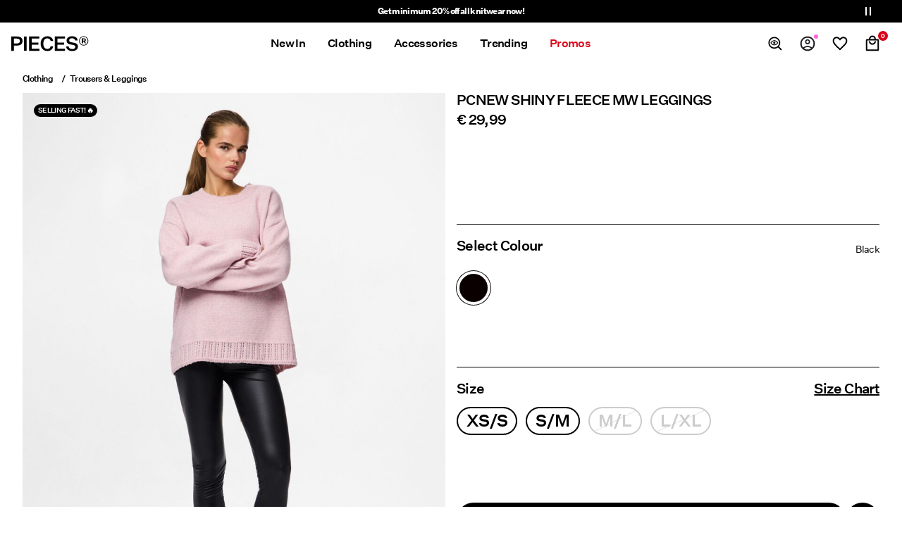

--- FILE ---
content_type: text/html;charset=UTF-8
request_url: https://www.pieces.com/en-fr/pcnew-shiny-fleece-mw-leggings-17078199_Black.html
body_size: 24752
content:


























































<!DOCTYPE html>
<html lang="en"
data-locale="en_FR"
data-environment="2"
data-t="2026-01-17T06:32:15.322Z"
>
<head>

<script type="text/javascript" src="https://www.pieces.com/en-fr/uncached" defer></script>



    
    <script>
        dataLayer = [{"page":{"brand":"pc","market":"FR","lang":"en","type":"pdp"},"ecommerce":{"currencyCode":"EUR","detail":{"actionField":{"list":"packshot"},"products":[{"name":"PCNEW SHINY FLEECE MW LEGGINGS","id":"5713239824600","brand":"pc","coupon":"","category":"Leggings","inStockFlag":1,"bodyType":"","subbrand":"Pieces","colorFamily":"Black","colorPattern":"17078199_Black","variant":"XS/S","gender":"Female","length":"","waist":"Normal Waist","material":"95% Polyester, 5% Elastane","price":"29.99","salesPrice":"29.99","quantity":"","articleNumber":"17078199","item_list_id":null}],"productVariants":["17078199_Black"]}}}];
    </script>

    <script>
        window.dataLayer.push({
            originalLocation: document.location.protocol + '//' +
                document.location.hostname +
                document.location.pathname +
                document.location.search
        });
    </script>





<script>
    if (!('customElements' in window)) {
        location.replace("/en-fr/incompatiblebrowser");
    }
</script>

<script>
    if (/Highstreet/i.test(navigator.userAgent)) {
        document.documentElement.classList.add('highstreet-app');
    }

    if (/canvas/i.test(navigator.userAgent)) {
        document.documentElement.classList.add('canvas-app');
    }
</script>

<script defer type="text/javascript" src="/on/demandware.static/Sites-pc-Site/-/en_FR/v1768603310040/js/main.js"></script>

    <script defer type="text/javascript" src="/on/demandware.static/Sites-pc-Site/-/en_FR/v1768603310040/js/productDetail.js"
        >
    </script>


<meta charset="UTF-8">
<meta http-equiv="x-ua-compatible" content="ie=edge">
<meta name="viewport" content="width=device-width, initial-scale=1.0, minimum-scale=1.0, maximum-scale=2.0">


















    <script>
        window.lipscoreEnabled = false;
    </script>








    <script type="text/javascript">
        window.addEventListener('load', function(){
            if(window.top !== window.self){
                return;
            }

            if (/Highstreet/i.test(navigator.userAgent)) {
                return;
            }

            var script = document.createElement('script');
            script.setAttribute('id', "CookieConsent");
            script.setAttribute('data-culture', "en");
            script.src = 'https://policy.app.cookieinformation.com/uc.js';
            document.head.appendChild(script);
        }, false);

        window.addEventListener('CookieInformationAPIReady', function() {
            if (window.location.href.includes('privacy-policy.html') || 
                window.location.href.includes('cookie-policy.html')) {
                var t = setTimeout(() => {
                    (typeof hideCookieBanner === 'function') && hideCookieBanner();
                    clearTimeout(t);
                }, 10);
            }
        });
    </script>

    

    
    
    <script type="text/javascript">
        function gtag() { dataLayer.push(arguments); }
        gtag('set', 'developer_id.dNzMyY2', true);
        gtag('consent', 'default',
            {
                'ad_storage': 'denied',
                'analytics_storage': 'denied'
            }
        );

        function cookieInformationUpdateConsent () {    
            const cookieCatStatistic = window.CookieInformation.getConsentGivenFor('cookie_cat_statistic');
            if (cookieCatStatistic) {
                window.gtag('consent', 'update', { 'analytics_storage': 'granted' });
            }

            const cookieCatFunctional = window.CookieInformation.getConsentGivenFor('cookie_cat_functional');
            if (cookieCatFunctional) {
                window.gtag('consent', 'update', { 'ad_storage': 'granted' });
            }
        }

        window.addEventListener('CookieInformationConsentGiven', cookieInformationUpdateConsent);
    </script>




<!-- TrustBox script -->



<!-- End TrustBox script -->















<title>PCNEW SHINY FLEECE MW LEGGINGS | Black | PIECES® France</title>

<meta name="description" content="Buy PCNEW SHINY FLEECE MW LEGGINGS (Black) PIECES&reg; | Explore our collection of women's Trousers &amp; Leggings online! ✓ Free delivery over &euro;60 ✓ 100 day returns"/>
<meta name="keywords" content="Pieces"/>









    


<!--Google Tag Manager-->


<script>
    window.addEventListener('DOMContentLoaded', function(){
        var l = 'dataLayer';
        window[l] = window[l] || [];
        window[l].push({
            'gtm.start': new Date().getTime(),
            event: 'gtm.js'
        });

        var f = document.getElementsByTagName('script')[0],
            j = document.createElement('script'),
            dl = l != 'dataLayer' ? '&l=' + l : '';
        j.async = true;
        j.src = '//' + 'sst.pieces.com' + '/gtm.js?id=' + 'GTM-M8L8QRK' + dl;
        f.parentNode.insertBefore(j, f);
    }, false);
</script>

<!--End Google TagManager-->



    
        <meta property="og:image" content="https://www.pieces.com/on/demandware.static/-/Sites-pim-catalog/default/dw5cb67063/pim-static/PC/17078199/17078199_Black_001.jpg">
    

    
        <meta property="og:type" content="product">
    

    
        <meta property="og:site_name" content="Pieces">
    

    
        <meta property="og:price:amount" content="29.99">
    

    
        <meta property="og:price:currency" content="EUR">
    

    
        <meta property="og:title" content="PCNEW SHINY FLEECE MW LEGGINGS | Black | PIECES&reg; France">
    

    

    
        <meta property="og:description" content="Buy PCNEW SHINY FLEECE MW LEGGINGS &#40;Black&#41; PIECES&reg; | Explore our collection of women&#39;s Trousers &amp; Leggings online! ✓ Free delivery over &#8364;60 ✓ 100 day returns">
    

    
        <meta name="robots" content="index,follow">
    

    
        <meta property="og:url" content="https://www.pieces.com/en-fr/pcnew-shiny-fleece-mw-leggings-17078199_Black.html">
    


<link rel="icon" type="image/png" href="/on/demandware.static/Sites-pc-Site/-/default/dwa3c85ce3/images/favicon-16x16.png" sizes="16x16" />





    
    <link rel="preload" href="/on/demandware.static/Sites-pc-Site/-/en_FR/v1768603310040/fonts/untitled_sans_regular.woff2" as="font" type="font/woff2" crossorigin="anonymous" />


<link rel="stylesheet" href="/on/demandware.static/Sites-pc-Site/-/en_FR/v1768603310040/css/global.css" />


    <link rel="stylesheet" href="/on/demandware.static/Sites-pc-Site/-/en_FR/v1768603310040/css/product/detail.css"  />

    <link rel="stylesheet" href="/on/demandware.static/Sites-pc-Site/-/en_FR/v1768603310040/css/product/size_guide.css"  />



    <meta name="google-site-verification" content="Ok6V47nFx5p0K3Nc-eIwOQVjg6snEVpHVf1z7rVym5w" />



    <meta name="facebook-domain-verification" content="obvm80dpbcxltglr9hldkln72ed8ql" />










<!--<script type="text/javascript">-->
<!--</script>-->







<link rel="canonical" href="https://www.pieces.com/en-fr/pcnew-shiny-fleece-mw-leggings-17078199_Black.html"/>




<link rel="alternate" href="https://www.pieces.com/en-gb/pcnew-shiny-fleece-mw-leggings-17078199_Black.html" hreflang="en-GB" />

<link rel="alternate" href="https://www.pieces.com/fr-fr/pcnew-brillant-molleton-mw-leggings-17078199_Black.html" hreflang="fr-FR" />

<link rel="alternate" href="https://www.pieces.com/de-de/pcnew-glaenzende-fleece--mw-leggings-17078199_Black.html" hreflang="de-DE" />

<link rel="alternate" href="https://www.pieces.com/en-nl/pcnew-shiny-fleece-mw-leggings-17078199_Black.html" hreflang="en-NL" />

<link rel="alternate" href="https://www.pieces.com/en-pl/pcnew-shiny-fleece-mw-leggings-17078199_Black.html" hreflang="en-PL" />

<link rel="alternate" href="https://www.pieces.com/en-de/pcnew-shiny-fleece-mw-leggings-17078199_Black.html" hreflang="en-DE" />

<link rel="alternate" href="https://www.pieces.com/en-no/pcnew-shiny-fleece-mw-leggings-17078199_Black.html" hreflang="en-NO" />

<link rel="alternate" href="https://www.pieces.com/it-it/leggings-17078199_Black.html" hreflang="it-IT" />

<link rel="alternate" href="https://www.pieces.com/en-be/pcnew-shiny-fleece-mw-leggings-17078199_Black.html" hreflang="en-BE" />

<link rel="alternate" href="https://www.pieces.com/en-fi/pcnew-shiny-fleece-mw-leggings-17078199_Black.html" hreflang="en-FI" />

<link rel="alternate" href="https://www.pieces.com/pl-pl/legginsy-17078199_Black.html" hreflang="pl-PL" />

<link rel="alternate" href="https://www.pieces.com/no-no/pcnew-skinnende-fleece-mw-leggings-17078199_Black.html" hreflang="no-NO" />

<link rel="alternate" href="https://www.pieces.com/en-es/pcnew-shiny-fleece-mw-leggings-17078199_Black.html" hreflang="en-ES" />

<link rel="alternate" href="https://www.pieces.com/en-it/pcnew-shiny-fleece-mw-leggings-17078199_Black.html" hreflang="en-IT" />

<link rel="alternate" href="https://www.pieces.com/fr-ch/pcnew-brillant-molleton-mw-leggings-17078199_Black.html" hreflang="fr-CH" />

<link rel="alternate" href="https://www.pieces.com/fi-fi/leggingsit-17078199_Black.html" hreflang="fi-FI" />

<link rel="alternate" href="https://www.pieces.com/en-at/pcnew-shiny-fleece-mw-leggings-17078199_Black.html" hreflang="en-AT" />

<link rel="alternate" href="https://www.pieces.com/en-ie/pcnew-shiny-fleece-mw-leggings-17078199_Black.html" hreflang="en-IE" />

<link rel="alternate" href="https://www.pieces.com/de-ch/pcnew-glaenzende-fleece--mw-leggings-17078199_Black.html" hreflang="de-CH" />

<link rel="alternate" href="https://www.pieces.com/en-ch/pcnew-shiny-fleece-mw-leggings-17078199_Black.html" hreflang="en-CH" />

<link rel="alternate" href="https://www.pieces.com/sv-se/pcnew-glansiga-fleecefodrade-mw-leggings-17078199_Black.html" hreflang="sv-SE" />

<link rel="alternate" href="https://www.pieces.com/da-dk/pcnew-skinnende-fleece-mw-leggings-17078199_Black.html" hreflang="da-DK" />

<link rel="alternate" href="https://www.pieces.com/nl-nl/pcnew-glanzend-fleece-mw-legging-17078199_Black.html" hreflang="nl-NL" />

<link rel="alternate" href="https://www.pieces.com/en-dk/pcnew-shiny-fleece-mw-leggings-17078199_Black.html" hreflang="en-DK" />

<link rel="alternate" href="https://www.pieces.com/de-at/pcnew-glaenzende-fleece--mw-leggings-17078199_Black.html" hreflang="de-AT" />

<link rel="alternate" href="https://www.pieces.com/nl-be/pcnew-glanzend-fleece-mw-legging-17078199_Black.html" hreflang="nl-BE" />

<link rel="alternate" href="https://www.pieces.com/en-fr/pcnew-shiny-fleece-mw-leggings-17078199_Black.html" hreflang="en-FR" />

<link rel="alternate" href="https://www.pieces.com/es-es/leggings-17078199_Black.html" hreflang="es-ES" />

<link rel="alternate" href="https://www.pieces.com/en-se/pcnew-shiny-fleece-mw-leggings-17078199_Black.html" hreflang="en-SE" />

<link rel="alternate" href="https://www.pieces.com/fr-be/pcnew-brillant-molleton-mw-leggings-17078199_Black.html" hreflang="fr-BE" />

<link rel="alternate" href="https://www.pieces.com/en-gb/pcnew-shiny-fleece-mw-leggings-17078199_Black.html" hreflang="x-default" />


<script type="text/javascript">//<!--
/* <![CDATA[ (head-active_data.js) */
var dw = (window.dw || {});
dw.ac = {
    _analytics: null,
    _events: [],
    _category: "",
    _searchData: "",
    _anact: "",
    _anact_nohit_tag: "",
    _analytics_enabled: "true",
    _timeZone: "Europe/Amsterdam",
    _capture: function(configs) {
        if (Object.prototype.toString.call(configs) === "[object Array]") {
            configs.forEach(captureObject);
            return;
        }
        dw.ac._events.push(configs);
    },
	capture: function() { 
		dw.ac._capture(arguments);
		// send to CQ as well:
		if (window.CQuotient) {
			window.CQuotient.trackEventsFromAC(arguments);
		}
	},
    EV_PRD_SEARCHHIT: "searchhit",
    EV_PRD_DETAIL: "detail",
    EV_PRD_RECOMMENDATION: "recommendation",
    EV_PRD_SETPRODUCT: "setproduct",
    applyContext: function(context) {
        if (typeof context === "object" && context.hasOwnProperty("category")) {
        	dw.ac._category = context.category;
        }
        if (typeof context === "object" && context.hasOwnProperty("searchData")) {
        	dw.ac._searchData = context.searchData;
        }
    },
    setDWAnalytics: function(analytics) {
        dw.ac._analytics = analytics;
    },
    eventsIsEmpty: function() {
        return 0 == dw.ac._events.length;
    }
};
/* ]]> */
// -->
</script>
<script type="text/javascript">//<!--
/* <![CDATA[ (head-cquotient.js) */
var CQuotient = window.CQuotient = {};
CQuotient.clientId = 'bdtc-pc';
CQuotient.realm = 'BDTC';
CQuotient.siteId = 'pc';
CQuotient.instanceType = 'prd';
CQuotient.locale = 'en_FR';
CQuotient.fbPixelId = '__UNKNOWN__';
CQuotient.activities = [];
CQuotient.cqcid='';
CQuotient.cquid='';
CQuotient.cqeid='';
CQuotient.cqlid='';
CQuotient.apiHost='api.cquotient.com';
/* Turn this on to test against Staging Einstein */
/* CQuotient.useTest= true; */
CQuotient.useTest = ('true' === 'false');
CQuotient.initFromCookies = function () {
	var ca = document.cookie.split(';');
	for(var i=0;i < ca.length;i++) {
	  var c = ca[i];
	  while (c.charAt(0)==' ') c = c.substring(1,c.length);
	  if (c.indexOf('cqcid=') == 0) {
		CQuotient.cqcid=c.substring('cqcid='.length,c.length);
	  } else if (c.indexOf('cquid=') == 0) {
		  var value = c.substring('cquid='.length,c.length);
		  if (value) {
		  	var split_value = value.split("|", 3);
		  	if (split_value.length > 0) {
			  CQuotient.cquid=split_value[0];
		  	}
		  	if (split_value.length > 1) {
			  CQuotient.cqeid=split_value[1];
		  	}
		  	if (split_value.length > 2) {
			  CQuotient.cqlid=split_value[2];
		  	}
		  }
	  }
	}
}
CQuotient.getCQCookieId = function () {
	if(window.CQuotient.cqcid == '')
		window.CQuotient.initFromCookies();
	return window.CQuotient.cqcid;
};
CQuotient.getCQUserId = function () {
	if(window.CQuotient.cquid == '')
		window.CQuotient.initFromCookies();
	return window.CQuotient.cquid;
};
CQuotient.getCQHashedEmail = function () {
	if(window.CQuotient.cqeid == '')
		window.CQuotient.initFromCookies();
	return window.CQuotient.cqeid;
};
CQuotient.getCQHashedLogin = function () {
	if(window.CQuotient.cqlid == '')
		window.CQuotient.initFromCookies();
	return window.CQuotient.cqlid;
};
CQuotient.trackEventsFromAC = function (/* Object or Array */ events) {
try {
	if (Object.prototype.toString.call(events) === "[object Array]") {
		events.forEach(_trackASingleCQEvent);
	} else {
		CQuotient._trackASingleCQEvent(events);
	}
} catch(err) {}
};
CQuotient._trackASingleCQEvent = function ( /* Object */ event) {
	if (event && event.id) {
		if (event.type === dw.ac.EV_PRD_DETAIL) {
			CQuotient.trackViewProduct( {id:'', alt_id: event.id, type: 'raw_sku'} );
		} // not handling the other dw.ac.* events currently
	}
};
CQuotient.trackViewProduct = function(/* Object */ cqParamData){
	var cq_params = {};
	cq_params.cookieId = CQuotient.getCQCookieId();
	cq_params.userId = CQuotient.getCQUserId();
	cq_params.emailId = CQuotient.getCQHashedEmail();
	cq_params.loginId = CQuotient.getCQHashedLogin();
	cq_params.product = cqParamData.product;
	cq_params.realm = cqParamData.realm;
	cq_params.siteId = cqParamData.siteId;
	cq_params.instanceType = cqParamData.instanceType;
	cq_params.locale = CQuotient.locale;
	
	if(CQuotient.sendActivity) {
		CQuotient.sendActivity(CQuotient.clientId, 'viewProduct', cq_params);
	} else {
		CQuotient.activities.push({activityType: 'viewProduct', parameters: cq_params});
	}
};
/* ]]> */
// -->
</script>
<!-- Demandware Apple Pay -->

<style type="text/css">ISAPPLEPAY{display:inline}.dw-apple-pay-button,.dw-apple-pay-button:hover,.dw-apple-pay-button:active{background-color:black;background-image:-webkit-named-image(apple-pay-logo-white);background-position:50% 50%;background-repeat:no-repeat;background-size:75% 60%;border-radius:5px;border:1px solid black;box-sizing:border-box;margin:5px auto;min-height:30px;min-width:100px;padding:0}
.dw-apple-pay-button:after{content:'Apple Pay';visibility:hidden}.dw-apple-pay-button.dw-apple-pay-logo-white{background-color:white;border-color:white;background-image:-webkit-named-image(apple-pay-logo-black);color:black}.dw-apple-pay-button.dw-apple-pay-logo-white.dw-apple-pay-border{border-color:black}</style>


    
        <script type="application/ld+json">
            {"@context":"https://schema.org/","@type":"Product","name":"PCNEW SHINY FLEECE MW LEGGINGS","description":"- Shiny leggings - Fleece lining inside to provide additional warmth - Without fastening - Elastic waistband - Streachable","mpn":"17078199_Black","sku":"17078199_Black","color":"Black","brand":{"@type":"Brand","name":"Pieces"},"image":["https://www.pieces.com/dw/image/v2/BDTC_PRD/on/demandware.static/-/Sites-pim-catalog/default/dw6c44c4c8/pim-static/PC/17078199/17078199_Black_005.jpg?sw=900&sh=1200&strip=false","https://www.pieces.com/dw/image/v2/BDTC_PRD/on/demandware.static/-/Sites-pim-catalog/default/dw45d47cdb/pim-static/PC/17078199/17078199_Black_004.jpg?sw=900&sh=1200&strip=false","https://www.pieces.com/dw/image/v2/BDTC_PRD/on/demandware.static/-/Sites-pim-catalog/default/dw27986443/pim-static/PC/17078199/17078199_Black_003.jpg?sw=900&sh=1200&strip=false","https://www.pieces.com/dw/image/v2/BDTC_PRD/on/demandware.static/-/Sites-pim-catalog/default/dwba8d649f/pim-static/PC/17078199/17078199_Black_006.jpg?sw=900&sh=1200&strip=false","https://www.pieces.com/dw/image/v2/BDTC_PRD/on/demandware.static/-/Sites-pim-catalog/default/dw50a107ff/pim-static/PC/17078199/17078199_Black_007.jpg?sw=900&sh=1200&strip=false","https://www.pieces.com/dw/image/v2/BDTC_PRD/on/demandware.static/-/Sites-pim-catalog/default/dw5cb67063/pim-static/PC/17078199/17078199_Black_001.jpg?sw=900&sh=1200&strip=false","https://www.pieces.com/dw/image/v2/BDTC_PRD/on/demandware.static/-/Sites-pim-catalog/default/dw8b9e1dce/pim-static/PC/17078199/17078199_Black_002.jpg?sw=900&sh=1200&strip=false"],"offers":{"url":"https://www.pieces.com/en-fr/pcnew-shiny-fleece-mw-leggings-17078199_Black.html","@type":"Offer","priceCurrency":"EUR","price":"29.99","availability":"https://schema.org/InStock","shippingDetails":[{"@type":"OfferShippingDetails","shippingLabel":"EXPRESS","shippingDestination":{"@type":"DefinedRegion","addressCountry":"FR"},"shippingRate":{"@type":"MonetaryAmount","value":"14.95","currency":"EUR"},"deliveryTime":{"@type":"ShippingDeliveryTime","handlingTime":{"@type":"QuantitativeValue","minValue":1,"maxValue":2,"unitCode":"d"},"transitTime":{"@type":"QuantitativeValue","minValue":1,"maxValue":2,"unitCode":"d"}}},{"@type":"OfferShippingDetails","shippingLabel":"STANDARD","shippingDestination":{"@type":"DefinedRegion","addressCountry":"FR"},"shippingRate":{"@type":"MonetaryAmount","value":"5.95","currency":"EUR"},"deliveryTime":{"@type":"ShippingDeliveryTime","handlingTime":{"@type":"QuantitativeValue","minValue":3,"maxValue":4,"unitCode":"d"},"transitTime":{"@type":"QuantitativeValue","minValue":1,"maxValue":5,"unitCode":"d"}}},{"@type":"OfferShippingDetails","shippingLabel":"STANDARD","shippingDestination":{"@type":"DefinedRegion","addressCountry":"FR"},"shippingRate":{"@type":"MonetaryAmount","value":"4.95","currency":"EUR"},"deliveryTime":{"@type":"ShippingDeliveryTime","handlingTime":{"@type":"QuantitativeValue","minValue":3,"maxValue":4,"unitCode":"d"},"transitTime":{"@type":"QuantitativeValue","minValue":1,"maxValue":5,"unitCode":"d"}}}]}}
        </script>
    
        <script type="application/ld+json">
            {"@context":"https://schema.org/","@type":"ProductGroup","productGroupID":"17078199","name":"PCNEW SHINY FLEECE MW LEGGINGS","description":"- Shiny leggings - Fleece lining inside to provide additional warmth - Without fastening - Elastic waistband - Streachable","brand":{"@type":"Brand","name":"Pieces"},"variesBy":["https://schema.org/color","https://schema.org/size"],"hasVariant":[{"@context":"https://schema.org/","@type":"Product","sku":"17078199_Black","gtin13":"5713239824600","name":"PCNEW SHINY FLEECE MW LEGGINGS","color":"Black","size":"XS/S","image":"https://www.pieces.com/dw/image/v2/BDTC_PRD/on/demandware.static/-/Sites-pim-catalog/default/dw5cb67063/pim-static/PC/17078199/17078199_Black_001.jpg?sw=900&sh=1200&strip=false","offers":{"@type":"Offer","url":"https://www.pieces.com/en-fr/pcnew-shiny-fleece-mw-leggings-5713239824600.html","priceCurrency":"EUR","price":"29.99","availability":"https://schema.org/InStock"}},{"@context":"https://schema.org/","@type":"Product","sku":"17078199_Black","gtin13":"5713233263290","name":"PCNEW SHINY FLEECE MW LEGGINGS","color":"Black","size":"M/L","image":"https://www.pieces.com/dw/image/v2/BDTC_PRD/on/demandware.static/-/Sites-pim-catalog/default/dw5cb67063/pim-static/PC/17078199/17078199_Black_001.jpg?sw=900&sh=1200&strip=false","offers":{"@type":"Offer","url":"https://www.pieces.com/en-fr/pcnew-shiny-fleece-mw-leggings-5713233263290.html","priceCurrency":"EUR","price":"29.99","availability":"https://schema.org/OutOfStock"}},{"@context":"https://schema.org/","@type":"Product","sku":"17078199_Black","gtin13":"5713233132053","name":"PCNEW SHINY FLEECE MW LEGGINGS","color":"Black","size":"S/M","image":"https://www.pieces.com/dw/image/v2/BDTC_PRD/on/demandware.static/-/Sites-pim-catalog/default/dw5cb67063/pim-static/PC/17078199/17078199_Black_001.jpg?sw=900&sh=1200&strip=false","offers":{"@type":"Offer","url":"https://www.pieces.com/en-fr/pcnew-shiny-fleece-mw-leggings-5713233132053.html","priceCurrency":"EUR","price":"29.99","availability":"https://schema.org/InStock"}},{"@context":"https://schema.org/","@type":"Product","sku":"17078199_Black","gtin13":"5713233263306","name":"PCNEW SHINY FLEECE MW LEGGINGS","color":"Black","size":"L/XL","image":"https://www.pieces.com/dw/image/v2/BDTC_PRD/on/demandware.static/-/Sites-pim-catalog/default/dw5cb67063/pim-static/PC/17078199/17078199_Black_001.jpg?sw=900&sh=1200&strip=false","offers":{"@type":"Offer","url":"https://www.pieces.com/en-fr/pcnew-shiny-fleece-mw-leggings-5713233263306.html","priceCurrency":"EUR","price":"29.99","availability":"https://schema.org/OutOfStock"}}]}
        </script>
    
        <script type="application/ld+json">
            {"@context":"https://schema.org/","@type":"BreadcrumbList","itemListElement":[{"@type":"ListItem","position":1,"item":{"@id":"https://www.pieces.com/en-fr/home","name":"Home"}},{"@type":"ListItem","position":2,"item":{"@id":"/en-fr/clothing/","name":"Clothing"}},{"@type":"ListItem","position":3,"item":{"@id":"/en-fr/clothing/trousers/","name":"Trousers & Leggings"}}]}
        </script>
    



<meta name=version content=1.0.1209 />

</head>
<body
id="site-pc"
data-ping-url="https://www.pieces.com/en-fr/ping"
data-wishlist-enabled="true"
data-wishlist-add="/en-fr/wishlist/addproduct"
data-wishlist-remove="/on/demandware.store/Sites-pc-Site/en_FR/Wishlist-RemoveProduct"
data-wishlist="/on/demandware.store/Sites-pc-Site/en_FR/Wishlist-GetListJson"
data-mc-url="/on/demandware.store/Sites-pc-Site/en_FR/MCAnalytics-Handle"
class="page-product-show"
>
<!-- VoyadoTracking Script --><script>(function (i, s, o, g, r, a, m) {i['VoyadoAnalyticsObject'] = r;i[r] = i[r] || function () { (i[r].q = i[r].q || []).push(arguments) }, i[r].l = 1 * new Date();a = s.createElement(o), m = s.getElementsByTagName(o)[0];a.async = 1;a.src = g;m.parentNode.insertBefore(a, m)})(window, document, 'script', 'https://assets.voyado.com/jsfiles/analytics_0.1.7.min.js', 'va');va('setTenant', 'pieces');</script><!-- End VoyadoTracking Script --><!-- VoyadoTracking Variables --><script>window.VOYADO_TRACKING = true; 
window.VOYADO_TRACK_PRODUCT_VIEW = true; 
window.VOYADO_TRACK_ABANDONED_CART = true; 
window.VOYADO_GET_CONTACT_URL = '/on/demandware.store/Sites-pc-Site/en_FR/VoyadoTracking-GetContactId'; 
window.VOYADO_GET_CART_URL = '/on/demandware.store/Sites-pc-Site/en_FR/VoyadoTracking-GetCart'; 
</script><!-- End VoyadoTracking Variables --><!-- VoyadoTracking PDP --><script>window.VOYADO_TRIGGER_PVIEW = true; 
window.VOYADO_PVIEW_PID = '5713239824600'; 
window.VOYADO_PVIEW_CAT = 'Trousers & Leggings'; 
</script><!-- End VoyadoTracking PDP --><!-- Relewise Script --><script>(function (i, s, o, g, r, a, m) {a = s.createElement(o), m = s.getElementsByTagName(o)[0];a.async = 1;a.src = g;m.parentNode.insertBefore(a, m)})(window, document, 'script', 'https://www.pieces.com/on/demandware.store/Sites-pc-Site/en_FR/Relewise-Tracking');</script><!-- End Relewise Tracking Script -->

<svg version="1.1" xmlns="http://www.w3.org/2000/svg" xmlns:xlink="http://www.w3.org/2000/svg" style="display: none;">
    <defs>
        <g id="icon-wishlist">
            <path d="M12.0558 17.4172L7.23186 12.3657C7.23169 12.3656 7.23153 12.3654 7.23136 12.3652C6.71009 11.8151 6.40039 11.0663 6.40039 10.3281C6.40039 8.6851 7.69427 7.3999 9.29451 7.3999C10.2765 7.3999 11.1558 7.89596 11.672 8.63848L12.0004 9.11092L12.3288 8.63848C12.8428 7.8992 13.7793 7.3999 14.7063 7.3999C16.3065 7.3999 17.6004 8.6851 17.6004 10.3281C17.6004 11.0665 17.2905 11.8155 16.7689 12.3657L16.7668 12.368L12.0558 17.4172Z" />
        </g>
        <g id="icon-wishlist-service">
            <path xmlns="http://www.w3.org/2000/svg" d="M11.9861 21.4556L10.7209 20.3186C8.92979 18.6717 7.45123 17.2518 6.28516 16.0589C5.1191 14.8661 4.18969 13.7978 3.49694 12.8539C2.80419 11.9101 2.32031 11.0514 2.04531 10.2778C1.77031 9.50429 1.63281 8.71959 1.63281 7.92374C1.63281 6.31689 2.1707 4.97501 3.24646 3.89809C4.32225 2.82117 5.65212 2.28271 7.23609 2.28271C8.17937 2.28271 9.05215 2.49358 9.85441 2.91531C10.6567 3.33705 11.3672 3.95407 11.9861 4.76639C12.7049 3.90407 13.4515 3.27455 14.2257 2.87781C14.9999 2.48108 15.8367 2.28271 16.7361 2.28271C18.3361 2.28271 19.6747 2.82131 20.7518 3.89849C21.829 4.97567 22.3676 6.31788 22.3676 7.92511C22.3676 8.71976 22.2301 9.50158 21.9551 10.2706C21.6801 11.0395 21.1962 11.896 20.5035 12.8398C19.8107 13.7836 18.8796 14.8549 17.7101 16.0535C16.5406 17.2521 15.059 18.6738 13.2654 20.3186L11.9861 21.4556ZM11.979 18.8447C13.6616 17.2947 15.043 15.9727 16.1233 14.8784C17.2035 13.7842 18.0598 12.8275 18.6921 12.0083C19.3243 11.1891 19.7649 10.4597 20.0138 9.82019C20.2627 9.18067 20.3872 8.5503 20.3872 7.92907C20.3872 6.86412 20.0472 5.98689 19.3674 5.29739C18.6875 4.60791 17.8146 4.26316 16.7486 4.26316C15.9135 4.26316 15.1376 4.52802 14.4209 5.05774C13.7042 5.58744 13.1209 6.32258 12.6709 7.26316H11.2904C10.8595 6.32983 10.2817 5.5965 9.55716 5.06316C8.83263 4.52983 8.05784 4.26316 7.23279 4.26316C6.17952 4.26316 5.3153 4.60488 4.64014 5.28831C3.96497 5.97175 3.62739 6.85331 3.62739 7.93301C3.62739 8.56915 3.75392 9.21202 4.00699 9.86162C4.26004 10.5112 4.70297 11.2492 5.33579 12.0757C5.96859 12.9021 6.82321 13.8583 7.89966 14.9441C8.97611 16.03 10.3359 17.3302 11.979 18.8447Z" />
        </g>
        <g id="icon-toggle-four">
            <path d="M1 1H6V6H1V1Z" stroke="black" stroke-width="2"/>
            <path d="M10 1H15V6H10V1Z" stroke="black" stroke-width="2"/>
            <path d="M1 10H6V15H1V10Z" stroke="black" stroke-width="2"/>
            <path d="M10 10H15V15H10V10Z" stroke="black" stroke-width="2"/>
        </g>
        <g id="icon-toggle-two">
            <path d="M1 1H6V15H1V1Z" stroke="black" stroke-width="2"/>
            <path d="M10 1H15V15H10V1Z" stroke="black" stroke-width="2"/>
        </g>
        <g id="icon-toggle-one">
            <rect x="1" y="1" width="14" height="14" stroke="black" stroke-width="2"/>
        </g>
    </defs>
</svg>




<!--Google Tag Manager-->

<noscript>
<iframe src="//sst.pieces.com/ns.html?id=GTM-M8L8QRK" height="0" width="0" style="display:none;visibility:hidden;"></iframe>
</noscript>

<!--End Google Tag Manager-->
<div class="page" data-action="Product-Show" data-querystring="pid=17078199_Black">















































	 


	


    
        
        
        <div class="slim-banner slim-banner-has-controls" data-layer-promotion-view="{&quot;id&quot;:&quot;Slim banner&quot;,&quot;name&quot;:&quot;Slim banner widget&quot;,&quot;row_id&quot;:&quot;slim-header-banner&quot;,&quot;column_id&quot;:1}">
            <div class="slim-banner-wrapper">
                
                    
                    
                        
                        
                            
                                <style type="text/css">
                                    .slim-banner { background-color: #000000 !important;}
.slim-banner .slim-banner-controls { background-color: #000000 !important;}
.slim-banner, .slim-banner a { color: #ffffff !important;}
.slim-banner .slim-banner-controls .slim-banner-button { background-color: #ffffff !important;}
.slim-banner, .slim-banner a { font-weight: bold !important;}
                                </style>
                            
                            <p
                                data-id="pc-slim-banner-knitpromo"
                                data-layer-action="widgetClick"
                                data-layer-click-info="{&quot;event&quot;:&quot;promotionClick&quot;,&quot;ecommerce&quot;:{&quot;promoClick&quot;:{&quot;promotions&quot;:[{&quot;id&quot;:&quot;Slim banner&quot;,&quot;name&quot;:&quot;Slim banner widget&quot;,&quot;row_id&quot;:&quot;slim-header-banner&quot;,&quot;column_id&quot;:1}]}}}"
                                data-promo-action-info="CTA | Position 0">
                                <a href="https://www.pieces.com/en-fr/clothing/knits/"> Get minimum 20% off all knitwear now! </a>
                            </p>
                        
                    
                
                    
                    
                        
                        
                            
                                <style type="text/css">
                                    .slim-banner { background-color: #000000 !important;}
.slim-banner .slim-banner-controls { background-color: #000000 !important;}
.slim-banner, .slim-banner a { color: #ffffff !important;}
.slim-banner .slim-banner-controls .slim-banner-button { background-color: #ffffff !important;}
.slim-banner, .slim-banner a { font-weight: bold !important;}
                                </style>
                            
                            <p
                                data-id="pc-slim-banner-myaccount"
                                data-layer-action="widgetClick"
                                data-layer-click-info="{&quot;event&quot;:&quot;promotionClick&quot;,&quot;ecommerce&quot;:{&quot;promoClick&quot;:{&quot;promotions&quot;:[{&quot;id&quot;:&quot;Slim banner&quot;,&quot;name&quot;:&quot;Slim banner widget&quot;,&quot;row_id&quot;:&quot;slim-header-banner&quot;,&quot;column_id&quot;:1}]}}}"
                                data-promo-action-info="CTA | Position 1">
                                <a href="https://www.pieces.com/en-fr/register"> Create an account & get 10% off  </a>
                            </p>
                        
                    
                
                    
                    
                        
                        
                            
                                <style type="text/css">
                                    .slim-banner { background-color: #000000 !important;}
.slim-banner .slim-banner-controls { background-color: #000000 !important;}
.slim-banner, .slim-banner a { color: #ffffff !important;}
.slim-banner .slim-banner-controls .slim-banner-button { background-color: #ffffff !important;}
.slim-banner, .slim-banner a { font-weight: bold !important;}
                                </style>
                            
                            <p
                                data-id="pc-slim-banner-sale26"
                                data-layer-action="widgetClick"
                                data-layer-click-info="{&quot;event&quot;:&quot;promotionClick&quot;,&quot;ecommerce&quot;:{&quot;promoClick&quot;:{&quot;promotions&quot;:[{&quot;id&quot;:&quot;Slim banner&quot;,&quot;name&quot;:&quot;Slim banner widget&quot;,&quot;row_id&quot;:&quot;slim-header-banner&quot;,&quot;column_id&quot;:1}]}}}"
                                data-promo-action-info="CTA | Position 2">
                                <a href="https://www.pieces.com/en-fr/pc-sale/"> Sale is ON - Save up to 50% >> </a>
                            </p>
                        
                    
                
                
                    <div class="slim-banner-controls">
                        <button class="slim-banner-button slim-banner-button--pause" type="button" aria-label="Controls Slim banner"></button>
                    </div>
                
            </div>
        </div>
        <script type="text/javascript">
            if (true || !/canvas/i.test(navigator.userAgent)) {
                document.body.classList.add('slim-banner--visible');
            }
        </script>
    

 
	



<div class="menu-overlay menu-overlay--backdrop" aria-hidden="true"></div>

<div class="mini-cart-overlay" aria-hidden="true"></div>
<div class="account-menu-overlay" aria-hidden="true"></div>


<div class="service-bar__top-navigation">
    <button
        class="service-bar__back-button js-back-button"
        title="Go Back"
        data-home-link="https://www.pieces.com/en-fr/home"
        aria-label="Go Back"></button>

    
        <a
    href="/en-fr/home"
    class="header__logo-link "
    title="Return to Home Page"
    data-layer-action="logoClick"
    tabindex="0">
</a>

    

    <button 
        class="service-bar__search-button-app icon__link"
        title="Search"
        data-placeholder="Search"
        data-event-label="App Top Bar"
        aria-label="Search"></button>
</div>

<div class="service-bar__bottom-navigation">
    <a 
        class="bottom-navigation__home-button "
        title="Home"
        href="/en-fr/home"
        data-layer-action="serviceBarIconClick"
        data-label="Home | App Bottom Bar">
        <svg viewBox="0 0 24 24">
            <use href="https://www.pieces.com/on/demandware.static/Sites-pc-Site/-/en_FR/v1768603310040/images/icon-defs-app.svg#icon-home-app"></use>
        </svg>
        <span>Home</span>
    </a>

    <button 
        class="bottom-navigation__menu-button js-menu-burger-button-app"
        title="Menu"
        data-menu-action="openMenu"
        data-menu-label="App Bottom Bar"
        aria-label="Menu">
        <svg viewBox="0 0 24 24">
            <use href="https://www.pieces.com/on/demandware.static/Sites-pc-Site/-/en_FR/v1768603310040/images/icon-defs-app.svg#icon-burger-app"></use>
        </svg>
        <span>Menu</span>
    </button>

    <a 
        class="bottom-navigation__wishlist-button "
        title="Wishlist"
        href="/en-fr/wishlist"
        data-layer-action="serviceBarIconClick"
        data-label="Wishlist | App Bottom Bar">
        <svg viewBox="0 0 24 24">
            <use href="https://www.pieces.com/on/demandware.static/Sites-pc-Site/-/en_FR/v1768603310040/images/icon-defs-app.svg#icon-wishlist-app"></use>
        </svg>
        <span>Wishlist</span>
    </a>

    <a 
        class="bottom-navigation__minicart-button "
        title="Bag"
        href="/en-fr/cart"
        data-action-url="/en-fr/minicart"
        data-layer-action="serviceBarIconClick"
        data-label="Bag | App Bottom Bar">
        <svg viewBox="0 0 24 24">
            <use href="https://www.pieces.com/on/demandware.static/Sites-pc-Site/-/en_FR/v1768603310040/images/icon-defs-app.svg#icon-minicart-app"></use>
        </svg>
        <span>Bag</span>
    </a>

    
    <a 
        class="bottom-navigation__account-button js-registered hidden "
        title="Account"
        href="/en-fr/account"
        data-layer-action="serviceBarIconClick"
        data-label="My account | App Bottom Bar">
        <svg viewBox="0 0 24 24">
            <use href="https://www.pieces.com/on/demandware.static/Sites-pc-Site/-/en_FR/v1768603310040/images/icon-defs-app.svg#icon-account-app"></use>
        </svg>
        <span>Account</span>
    </a>
    <a 
        class="bottom-navigation__account-button js-unregistered "
        title="Account"
        href="/en-fr/login"
        data-layer-action="serviceBarIconClick"
        data-label="Sign in | App Bottom Bar">
        <svg viewBox="0 0 24 24">
            <use href="https://www.pieces.com/on/demandware.static/Sites-pc-Site/-/en_FR/v1768603310040/images/icon-defs-app.svg#icon-account-app"></use>
        </svg>
        <span>Account</span>
        <span class="bottom-navigation__account-notification"></span>
    </a>
</div>



<div class="page-header-container">
    <header class="header header--secondary  header--icon-bar">
    <div class="header__service-bar-mobile">
        <button class="service-bar-mobile__menu-button js-menu-burger-button"
            data-menu-action="openMenu"
            aria-label="Menu">
                <span class="service-bar__text-icon">Menu</span>
            </button>
        <div class="service-bar-mobile__search-placeholder"></div>
    </div>

    
    <div class="header__logo">
        <a
    href="/en-fr/home"
    class="header__logo-link "
    title="Return to Home Page"
    data-layer-action="logoClick"
    tabindex="0">
</a>

    </div>

    
    



<div class="header__service-bar">
    <div class="service-bar">
        
        <div class="service-bar__search">
            <button class="service-bar__search-button service-bar__icon"
                    type="button"
                    title="Search"
                    data-placeholder="Search"
                    aria-label="Search">
                    <span class="service-bar__text-icon">Search</span> 
            </button>
        </div>

        
        <div class="service-bar__account service-bar__account--desktop-only account-menu">
            <div class="account-menu__button js-registered hidden">
                <a class="service-bar__icon"
                    href="/en-fr/account"
                    data-layer-action="myAccountClick"
                    data-label="My account"
                    title="My Account">
                    <span class="service-bar__text-icon">Account</span> 
                </a>
            </div>
            <div class="account-menu__button js-unregistered hidden">
                <a class=" service-bar__icon"
                    href="/en-fr/login"
                    data-layer-action="myAccountClick"
                    data-label="Sign in"
                    title="Sign in">
                    <span class="service-bar__text-icon">Account</span> 
                </a>
                <span class="account-menu__button-notification"></span>
            </div>

            <div class="account-menu__flyout">
                <ul class="account-menu__list" tabindex="-1">
                    <li>
                        <a href="/en-fr/account" 
                            tabindex="-1" 
                            aria-hidden="true"
                            data-layer-action="myAccountDropdownClick"
                            data-label="Dashboard"
                        >
                            Overview
                        </a>
                    </li>
                    <li>
                        <a href="https://www.pieces.com/en-fr/account/orders"
                            tabindex="-1" 
                            aria-hidden="true"
                            data-layer-action="myAccountDropdownClick"
                            data-label="Order history"
                        >
                            Orders
                        </a>
                    </li>
                    
                    <li>
                        <a href="https://www.pieces.com/en-fr/account/profile"
                            tabindex="-1" 
                            aria-hidden="true"
                            data-layer-action="myAccountDropdownClick"
                            data-label="Profile"
                        >
                            Profile
                        </a>
                    </li>
                    
                        <li>
                            <a href="/en-fr/account/newsletter-edit"
                                tabindex="-1" 
                                aria-hidden="true"
                                data-layer-action="myAccountDropdownClick"
                                data-label="Newsletter"
                            >
                                Newsletters
                            </a>
                        </li>
                    
                    <li class="account-menu__list-item account-menu__list-item--wishlist">
                        <a href="/en-fr/wishlist"
                            tabindex="-1" 
                            aria-hidden="true"
                            data-layer-action="myAccountDropdownClick"
                            data-label="Wishlist"
                        >
                            Wishlist
                        </a>
                    </li>
                    <li>
                        <a href="https://www.pieces.com/en-fr/account/addresses"
                            tabindex="-1" 
                            aria-hidden="true"
                            data-layer-action="myAccountDropdownClick"
                            data-label="Addresses"
                        >
                            Addresses
                        </a>
                    </li>
                    <li class="account-menu__list-item account-menu__list-item--support">
                        <a href="https://support.pieces.com/hc/en-fr"
                            tabindex="-1" 
                            aria-hidden="true"
                            data-layer-action="myAccountDropdownClick"
                            data-label="Support"
                        >
                            Support
                        </a>
                    </li>
                    <li>
                        <a href="/en-fr/logout"
                            tabindex="-1" 
                            aria-hidden="true"
                            data-layer-action="myAccountDropdownClick"
                            data-click-action="logout"
                            data-label="Sign out"
                        >
                            Sign Out
                        </a>
                    </li>
                </ul>
            </div>
        </div>

        
            
            <div class="service-bar__wishlist">
                <a class="service-bar__wishlist-button service-bar__icon"
                    href="/en-fr/wishlist"
                    title="Wishlist"
                    data-layer-action="serviceBarIconClick"
                    data-label="Wishlist"
                >
                    <svg viewBox="0 0 24 24">
                        <use href="#icon-wishlist-service"></use>
                    </svg>

                    <span class="service-bar__wishlist-button__count hidden">
                        
                        0
                    </span>
                </a>
            </div>
        

        
        <div class="service-bar__minicart-button service-bar__icon mini-cart"
            href="/en-fr/cart"
            data-action-url="/en-fr/minicart"
            data-layer-action="serviceBarIconClick"
            data-label="Bag"
        >
            
<a href="https://www.pieces.com/en-fr/cart" title="Bag" aria-haspopup="true">
    <span class="service-bar__text-icon">Bag</span> 
    <span class="mini-cart__quantity mini-cart__quantity--hidden">
        
        0
    </span>
</a>
<div class="mini-cart__flyout">
    <div class="mini-cart__flyout__wrapper mini-cart__flyout__wrapper--placeholder loading-state-active-element">

    </div>
    <div class="remove-modal" id="removeProductModal" tabindex="-1" role="dialog" aria-labelledby="removeProductItemModal">
    <div class="remove-modal__content">
        <div class="remove-modal__body delete-confirmation-body" id="removeProductItemModal">
            Do you want to remove this product?
            <span class="remove-modal__bonus-info">Removing this product will also remove the free gift(s) from your bag.</span>
        </div>
        <div class="remove-modal__buttons">
            <button type="button" class="remove-modal__button--outline remove-modal__button-cancel" 
                    data-layer-action="cancelRemoveCartItem" 
                    data-dismiss="modal"
                    data-click-action="cancelRemove">
                Cancel
            </button>
            <button type="button" class="remove-modal__button--primary remove-modal__button-confirm"
                    data-dismiss="modal"
                    data-action=""
                    data-click-action="confirmRemove">
                Remove
            </button>
        </div>
    </div>
</div>

</div>

        </div>
    </div>
</div>


    
    <div class="header__menu" data-burger-menu="full">
        <div class="menu-overlay-burger" data-menu-action="closeMenu"></div>
        <button
            class="menu-burger-close"
            type="button"
            data-menu-action="closeMenu"
            title="Close"
            aria-label="Close"></button>

        























































<nav class="menu-top-navigation 
    
     ">
        <nav class="menu-top-navigation-strip-container"
     data-inline-flyouts="false"
     data-combined-flyouts-url="https://www.pieces.com/en-fr/topmenuflyouts"
>
    <ul class="menu-top-navigation-strip" role="menu">
        
            
                
            

            <li class="menu-top-navigation-strip__item "
                data-flyout-url="https://www.pieces.com/on/demandware.store/Sites-pc-Site/en_FR/Menu-TopMenuCategory?category=pc-new-in"
                data-topmenu-category-id="pc-new-in"
                data-hover-menu-active="false"
                data-hover-menu-clickable="false"
            >
                <a
                    class="menu-top-navigation__link"
                    href="/en-fr/new-in/"
                    target="_self"
                    data-menu-category="pc-new-in"
                    data-title="New In"
                    data-layer-action="topMenuMainCategoryClick"
                    style=""
                    tabindex="0">
                    New In
                    
                </a>
                
                
                    <button
                        aria-expanded="false"
                        aria-haspopup="menu"
                        role="menuitem"
                        tabindex="0"
                        class="menu-top-navigation__accessibility_button">
                        <svg aria-hidden="true" focusable="false" viewBox="0 0 24 24" role="img" width="24px" height="24px" fill="none">
                            <path stroke="currentColor" stroke-width="1.5" d="M17.5 9.25l-5.5 5.5-5.5-5.5"></path>
                        </svg>
                    </button>
                
            </li>
        
            
                
            

            <li class="menu-top-navigation-strip__item "
                data-flyout-url="https://www.pieces.com/on/demandware.store/Sites-pc-Site/en_FR/Menu-TopMenuCategory?category=pc-clothing"
                data-topmenu-category-id="pc-clothing"
                data-hover-menu-active="false"
                data-hover-menu-clickable="false"
            >
                <a
                    class="menu-top-navigation__link"
                    href="/en-fr/clothing/"
                    target="_self"
                    data-menu-category="pc-clothing"
                    data-title="Clothing"
                    data-layer-action="topMenuMainCategoryClick"
                    style=""
                    tabindex="0">
                    Clothing
                    
                </a>
                
                
                    <button
                        aria-expanded="false"
                        aria-haspopup="menu"
                        role="menuitem"
                        tabindex="0"
                        class="menu-top-navigation__accessibility_button">
                        <svg aria-hidden="true" focusable="false" viewBox="0 0 24 24" role="img" width="24px" height="24px" fill="none">
                            <path stroke="currentColor" stroke-width="1.5" d="M17.5 9.25l-5.5 5.5-5.5-5.5"></path>
                        </svg>
                    </button>
                
            </li>
        
            
                
            

            <li class="menu-top-navigation-strip__item "
                data-flyout-url="https://www.pieces.com/on/demandware.store/Sites-pc-Site/en_FR/Menu-TopMenuCategory?category=pc-accessories"
                data-topmenu-category-id="pc-accessories"
                data-hover-menu-active="false"
                data-hover-menu-clickable="false"
            >
                <a
                    class="menu-top-navigation__link"
                    href="/en-fr/accessories/"
                    target="_self"
                    data-menu-category="pc-accessories"
                    data-title="Accessories"
                    data-layer-action="topMenuMainCategoryClick"
                    style=""
                    tabindex="0">
                    Accessories
                    
                </a>
                
                
                    <button
                        aria-expanded="false"
                        aria-haspopup="menu"
                        role="menuitem"
                        tabindex="0"
                        class="menu-top-navigation__accessibility_button">
                        <svg aria-hidden="true" focusable="false" viewBox="0 0 24 24" role="img" width="24px" height="24px" fill="none">
                            <path stroke="currentColor" stroke-width="1.5" d="M17.5 9.25l-5.5 5.5-5.5-5.5"></path>
                        </svg>
                    </button>
                
            </li>
        
            
                
            

            <li class="menu-top-navigation-strip__item "
                data-flyout-url="https://www.pieces.com/on/demandware.store/Sites-pc-Site/en_FR/Menu-TopMenuCategory?category=pc-trending-categories"
                data-topmenu-category-id="pc-trending-categories"
                data-hover-menu-active="false"
                data-hover-menu-clickable="false"
            >
                <a
                    class="menu-top-navigation__link"
                    href="/en-fr/pc-trending-categories/"
                    target="_self"
                    data-menu-category="pc-trending-categories"
                    data-title="Trending"
                    data-layer-action="topMenuMainCategoryClick"
                    style=""
                    tabindex="0">
                    Trending
                    
                </a>
                
                
                    <button
                        aria-expanded="false"
                        aria-haspopup="menu"
                        role="menuitem"
                        tabindex="0"
                        class="menu-top-navigation__accessibility_button">
                        <svg aria-hidden="true" focusable="false" viewBox="0 0 24 24" role="img" width="24px" height="24px" fill="none">
                            <path stroke="currentColor" stroke-width="1.5" d="M17.5 9.25l-5.5 5.5-5.5-5.5"></path>
                        </svg>
                    </button>
                
            </li>
        
            
                
            

            <li class="menu-top-navigation-strip__item "
                data-flyout-url="https://www.pieces.com/on/demandware.store/Sites-pc-Site/en_FR/Menu-TopMenuCategory?category=pc-sale"
                data-topmenu-category-id="pc-sale"
                data-hover-menu-active="false"
                data-hover-menu-clickable="false"
            >
                <a
                    class="menu-top-navigation__link"
                    href="/en-fr/pc-sale/"
                    target="_self"
                    data-menu-category="pc-sale"
                    data-title="Promos"
                    data-layer-action="topMenuMainCategoryClick"
                    style="color: #DE061C;"
                    tabindex="0">
                    Promos
                    
                </a>
                
                
                    <button
                        aria-expanded="false"
                        aria-haspopup="menu"
                        role="menuitem"
                        tabindex="0"
                        class="menu-top-navigation__accessibility_button">
                        <svg aria-hidden="true" focusable="false" viewBox="0 0 24 24" role="img" width="24px" height="24px" fill="none">
                            <path stroke="currentColor" stroke-width="1.5" d="M17.5 9.25l-5.5 5.5-5.5-5.5"></path>
                        </svg>
                    </button>
                
            </li>
        

        
 
    </ul>
</nav>


<div
    class="menu-top-navigation-flyout"
    aria-hidden="true"
    tabindex="-1"></div>

<script src="/on/demandware.static/Sites-pc-Site/-/en_FR/v1768603310040/js/menu/top_menu.js" defer></script>

</nav>

<div class="menu-burger menu-burger--slide " data-js-width="full">
    <nav class="menu-burger-content" aria-label="Main Menu">
        


<div
    class="menu-burger__category menu-burger__category--root"
    data-category-id="__root__">
    
        








    
    

    






    <p
        class="menu_burger__category__item category-level-1 category-has-children "
        data-category-item-id="pc-new-in"
        data-menu-action="slide">
        <a href="/en-fr/new-in/" style="">
            New In
            
        </a>
    </p>






    <div
        class="menu-burger__category menu-burger__category--hidden category-level-1"
        data-category-id="pc-new-in"
        data-container-action="slide">
        
        
            <div class="menu-burger__category-header">
                <button 
                    type="button"
                    class="menu-burger__category-header__back"
                    title="Back"
                    data-menu-action="closeCategory"
                    aria-label="Back">
                    <span>Back</span>
                </button>
                <p
                    class="menu_burger__category-header__link"
                    data-item-id="pc-new-in"
                    data-menu-action="openHeaderCategoryUrl">
                    <a href="/en-fr/new-in/">
                        New In
                        
                    </a>
                </p>
            </div>
        

        
            








    
    

    






    <p
        class="menu_burger__category__item category-level-2 category-has-no-children "
        data-category-item-id="pc-new-in"
        data-menu-action="openUrl">
        <a href="/en-fr/new-in/" style="">
            Show all
            
        </a>
    </p>







        
            








    
    

    






    <p
        class="menu_burger__category__item category-level-2 category-has-no-children "
        data-category-item-id="pc-new-in-knit"
        data-menu-action="openUrl">
        <a href="/en-fr/new-in/pc-new-in-knit/" style="">
            New Knits
            
        </a>
    </p>







        
            








    
    

    






    <p
        class="menu_burger__category__item category-level-2 category-has-no-children "
        data-category-item-id="pc-new-in-outerwear"
        data-menu-action="openUrl">
        <a href="/en-fr/new-in/new-in-coats-and-jackets/" style="">
            New Coats &amp; Jackets
            
        </a>
    </p>







        
            








    
    

    






    <p
        class="menu_burger__category__item category-level-2 category-has-no-children "
        data-category-item-id="pc-new-in-accessories"
        data-menu-action="openUrl">
        <a href="/en-fr/new-in/new-in-accessories-shoes/" style="">
            New Accessories
            
        </a>
    </p>







        
            








    
    

    






    <p
        class="menu_burger__category__item category-level-2 category-has-no-children "
        data-category-item-id="pc-new-in-tops"
        data-menu-action="openUrl">
        <a href="/en-fr/new-in/new-in-tops/" style="">
            New Tops
            
        </a>
    </p>







        
            








    
    

    






    <p
        class="menu_burger__category__item category-level-2 category-has-no-children "
        data-category-item-id="pc-new-in-dresses"
        data-menu-action="openUrl">
        <a href="/en-fr/new-in/new-in-dresses/" style="">
            New Dresses
            
        </a>
    </p>







        
            








    
    

    






    <p
        class="menu_burger__category__item category-level-2 category-has-no-children "
        data-category-item-id="pc-new-in-bottoms"
        data-menu-action="openUrl">
        <a href="/en-fr/new-in/new-in-bottoms/" style="">
            New Bottoms
            
        </a>
    </p>







        
            








    
    

    






    <p
        class="menu_burger__category__item category-level-2 category-has-no-children "
        data-category-item-id="pc-new-in-tailoring"
        data-menu-action="openUrl">
        <a href="/en-fr/new-in/new-in-tailoring/" style="">
            New Tailoring
            
        </a>
    </p>







        

        
        
    </div>


    
        








    
    

    






    <p
        class="menu_burger__category__item category-level-1 category-has-children "
        data-category-item-id="pc-clothing"
        data-menu-action="slide">
        <a href="/en-fr/clothing/" style="">
            Clothing
            
        </a>
    </p>






    <div
        class="menu-burger__category menu-burger__category--hidden category-level-1"
        data-category-id="pc-clothing"
        data-container-action="slide">
        
        
            <div class="menu-burger__category-header">
                <button 
                    type="button"
                    class="menu-burger__category-header__back"
                    title="Back"
                    data-menu-action="closeCategory"
                    aria-label="Back">
                    <span>Back</span>
                </button>
                <p
                    class="menu_burger__category-header__link"
                    data-item-id="pc-clothing"
                    data-menu-action="openHeaderCategoryUrl">
                    <a href="/en-fr/clothing/">
                        Clothing
                        
                    </a>
                </p>
            </div>
        

        
            








    
    

    






    <p
        class="menu_burger__category__item category-level-2 category-has-no-children "
        data-category-item-id="pc-clothing"
        data-menu-action="openUrl">
        <a href="/en-fr/clothing/" style="">
            Show all
            
        </a>
    </p>







        
            








    
    

    






    <p
        class="menu_burger__category__item category-level-2 category-has-children "
        data-category-item-id="pc-tops"
        data-menu-action="openUrl">
        <a href="/en-fr/clothing/tops-t-shirts/" style="">
            Tops &amp; T-shirts
            
        </a>
    </p>






    <div
        class="menu-burger__category menu-burger__category--hidden category-level-2"
        data-category-id="pc-tops"
        data-container-action="openUrl">
        
        

        
            








    
    

    






    <p
        class="menu_burger__category__item category-level-3 category-has-no-children "
        data-category-item-id="pc-tops"
        data-menu-action="openUrl">
        <a href="/en-fr/clothing/tops-t-shirts/" style="">
            Show all
            
        </a>
    </p>







        
            








    
    

    






    <p
        class="menu_burger__category__item category-level-3 category-has-no-children "
        data-category-item-id="pc-short-sleeve-tops"
        data-menu-action="openUrl">
        <a href="/en-fr/tops-t-shirts/short-sleeve-tops/" style="">
            Short sleeve tops
            
        </a>
    </p>







        
            








    
    

    






    <p
        class="menu_burger__category__item category-level-3 category-has-no-children "
        data-category-item-id="pc-long-sleeve-tops"
        data-menu-action="openUrl">
        <a href="/en-fr/tops-t-shirts/long-sleeve-tops/" style="">
            Long-Sleeve Tops
            
        </a>
    </p>







        
            








    
    

    






    <p
        class="menu_burger__category__item category-level-3 category-has-no-children "
        data-category-item-id="pc-sleeveless-tops"
        data-menu-action="openUrl">
        <a href="/en-fr/tops-t-shirts/sleeveless-tops/" style="">
            Sleeveless tops
            
        </a>
    </p>







        
            








    
    

    






    <p
        class="menu_burger__category__item category-level-3 category-has-no-children "
        data-category-item-id="pc-t-shirts"
        data-menu-action="openUrl">
        <a href="/en-fr/tops-t-shirts/t-shirts/" style="">
            T-shirts
            
        </a>
    </p>







        
            








    
    

    






    <p
        class="menu_burger__category__item category-level-3 category-has-no-children "
        data-category-item-id="pc-bodystockings"
        data-menu-action="openUrl">
        <a href="/en-fr/tops-t-shirts/bodysuits/" style="">
            Bodysuits
            
        </a>
    </p>







        

        
        
            

        
    </div>


        
            








    
    

    






    <p
        class="menu_burger__category__item category-level-2 category-has-children "
        data-category-item-id="pc-outerwear"
        data-menu-action="openUrl">
        <a href="/en-fr/clothing/jackets-and-coats/" style="">
            Jackets &amp; Coats
            
        </a>
    </p>






    <div
        class="menu-burger__category menu-burger__category--hidden category-level-2"
        data-category-id="pc-outerwear"
        data-container-action="openUrl">
        
        

        
            








    
    

    






    <p
        class="menu_burger__category__item category-level-3 category-has-no-children "
        data-category-item-id="pc-outerwear"
        data-menu-action="openUrl">
        <a href="/en-fr/clothing/jackets-and-coats/" style="">
            Show all
            
        </a>
    </p>







        
            








    
    

    






    <p
        class="menu_burger__category__item category-level-3 category-has-no-children "
        data-category-item-id="pc-jackets"
        data-menu-action="openUrl">
        <a href="/en-fr/jackets-and-coats/jackets/" style="">
            Jackets
            
        </a>
    </p>







        
            








    
    

    






    <p
        class="menu_burger__category__item category-level-3 category-has-no-children "
        data-category-item-id="pc-coats"
        data-menu-action="openUrl">
        <a href="/en-fr/jackets-and-coats/coats/" style="">
            Coats
            
        </a>
    </p>







        
            








    
    

    






    <p
        class="menu_burger__category__item category-level-3 category-has-no-children "
        data-category-item-id="pc-puffer-jackets"
        data-menu-action="openUrl">
        <a href="/en-fr/jackets-and-coats/puffer-jackets/" style="">
            Puffer jackets
            
        </a>
    </p>







        
            








    
    

    






    <p
        class="menu_burger__category__item category-level-3 category-has-no-children "
        data-category-item-id="pc-denim-jackets"
        data-menu-action="openUrl">
        <a href="/en-fr/jackets-and-coats/denim-jackets/" style="">
            Denim jackets
            
        </a>
    </p>







        
            








    
    

    






    <p
        class="menu_burger__category__item category-level-3 category-has-no-children "
        data-category-item-id="pc-vests"
        data-menu-action="openUrl">
        <a href="/en-fr/jackets-and-coats/vests/" style="">
            Gilets
            
        </a>
    </p>







        

        
        
            

        
    </div>


        
            








    
    

    






    <p
        class="menu_burger__category__item category-level-2 category-has-children "
        data-category-item-id="pc-knits"
        data-menu-action="openUrl">
        <a href="/en-fr/clothing/knits/" style="">
            Knits
            
        </a>
    </p>






    <div
        class="menu-burger__category menu-burger__category--hidden category-level-2"
        data-category-id="pc-knits"
        data-container-action="openUrl">
        
        

        
            








    
    

    






    <p
        class="menu_burger__category__item category-level-3 category-has-no-children "
        data-category-item-id="pc-knits"
        data-menu-action="openUrl">
        <a href="/en-fr/clothing/knits/" style="">
            Show all
            
        </a>
    </p>







        
            








    
    

    






    <p
        class="menu_burger__category__item category-level-3 category-has-no-children "
        data-category-item-id="pc-jumpers"
        data-menu-action="openUrl">
        <a href="/en-fr/knits/jumpers/" style="">
            Jumpers
            
        </a>
    </p>







        
            








    
    

    






    <p
        class="menu_burger__category__item category-level-3 category-has-children "
        data-category-item-id="pc-cardigans"
        data-menu-action="openUrl">
        <a href="/en-fr/knits/cardigans/" style="">
            Cardigans
            
        </a>
    </p>






    <div
        class="menu-burger__category menu-burger__category--hidden category-level-3"
        data-category-id="pc-cardigans"
        data-container-action="openUrl">
        
        

        
            








    
    

    






    <p
        class="menu_burger__category__item category-level-4 category-has-no-children "
        data-category-item-id="pc-summer-cardigans"
        data-menu-action="openUrl">
        <a href="/en-fr/cardigans/summer-cardigans/" style="">
            Summer cardigans
            
        </a>
    </p>







        

        
        
    </div>


        
            








    
    

    






    <p
        class="menu_burger__category__item category-level-3 category-has-no-children "
        data-category-item-id="pc-knit-vest"
        data-menu-action="openUrl">
        <a href="/en-fr/knits/knitted-sweater-vests/" style="">
            Sweater vests
            
        </a>
    </p>







        

        
        
            

        
    </div>


        
            








    
    

    






    <p
        class="menu_burger__category__item category-level-2 category-has-children "
        data-category-item-id="pc-jeans"
        data-menu-action="openUrl">
        <a href="/en-fr/clothing/denim/" style="">
            Jeans
            
        </a>
    </p>






    <div
        class="menu-burger__category menu-burger__category--hidden category-level-2"
        data-category-id="pc-jeans"
        data-container-action="openUrl">
        
        

        
            








    
    

    






    <p
        class="menu_burger__category__item category-level-3 category-has-no-children "
        data-category-item-id="pc-jeans"
        data-menu-action="openUrl">
        <a href="/en-fr/clothing/denim/" style="">
            Show all
            
        </a>
    </p>







        
            








    
    

    






    <p
        class="menu_burger__category__item category-level-3 category-has-no-children "
        data-category-item-id="pc-skinnyjeans"
        data-menu-action="openUrl">
        <a href="/en-fr/denim/skinny-leg/" style="">
            Skinny Fit
            
        </a>
    </p>







        
            








    
    

    






    <p
        class="menu_burger__category__item category-level-3 category-has-no-children "
        data-category-item-id="pc-wideleg"
        data-menu-action="openUrl">
        <a href="/en-fr/denim/wide-leg/" style="">
            Wide Fit
            
        </a>
    </p>







        
            








    
    

    






    <p
        class="menu_burger__category__item category-level-3 category-has-no-children "
        data-category-item-id="pc-straight"
        data-menu-action="openUrl">
        <a href="/en-fr/denim/straight-fit-jeans/" style="">
            Straight Fit
            
        </a>
    </p>







        
            








    
    

    






    <p
        class="menu_burger__category__item category-level-3 category-has-no-children "
        data-category-item-id="pc-momjeans"
        data-menu-action="openUrl">
        <a href="/en-fr/denim/mom-jeans/" style="">
            Mom Fit
            
        </a>
    </p>







        
            








    
    

    






    <p
        class="menu_burger__category__item category-level-3 category-has-no-children "
        data-category-item-id="pc-highwaist"
        data-menu-action="openUrl">
        <a href="/en-fr/denim/high-waist-jeans/" style="">
            High Waist Fit
            
        </a>
    </p>







        
            








    
    

    






    <p
        class="menu_burger__category__item category-level-3 category-has-no-children "
        data-category-item-id="pc-low-waist-fit"
        data-menu-action="openUrl">
        <a href="/en-fr/denim/low-waist-fit/" style="">
            Low Waist Fit
            
        </a>
    </p>







        

        
        
            

        
    </div>


        
            








    
    

    






    <p
        class="menu_burger__category__item category-level-2 category-has-children "
        data-category-item-id="pc-dresses"
        data-menu-action="openUrl">
        <a href="/en-fr/clothing/dresses/" style="">
            Dresses
            
        </a>
    </p>






    <div
        class="menu-burger__category menu-burger__category--hidden category-level-2"
        data-category-id="pc-dresses"
        data-container-action="openUrl">
        
        

        
            








    
    

    






    <p
        class="menu_burger__category__item category-level-3 category-has-no-children "
        data-category-item-id="pc-dresses"
        data-menu-action="openUrl">
        <a href="/en-fr/clothing/dresses/" style="">
            Show all
            
        </a>
    </p>







        
            








    
    

    






    <p
        class="menu_burger__category__item category-level-3 category-has-no-children "
        data-category-item-id="pc-mini-dresses"
        data-menu-action="openUrl">
        <a href="/en-fr/dresses/mini-dresses/" style="">
            Mini Dresses
            
        </a>
    </p>







        
            








    
    

    






    <p
        class="menu_burger__category__item category-level-3 category-has-no-children "
        data-category-item-id="pc-midi-dresses"
        data-menu-action="openUrl">
        <a href="/en-fr/dresses/midi-dresses/" style="">
            Midi dresses
            
        </a>
    </p>







        
            








    
    

    






    <p
        class="menu_burger__category__item category-level-3 category-has-no-children "
        data-category-item-id="pc-maxi-dresses"
        data-menu-action="openUrl">
        <a href="/en-fr/dresses/maxi-dresses/" style="">
            Maxi dresses
            
        </a>
    </p>







        
            








    
    

    






    <p
        class="menu_burger__category__item category-level-3 category-has-no-children "
        data-category-item-id="pc-printed-dresses"
        data-menu-action="openUrl">
        <a href="/en-fr/dresses/printed-dresses/" style="">
            Printed dresses
            
        </a>
    </p>







        
            








    
    

    






    <p
        class="menu_burger__category__item category-level-3 category-has-no-children "
        data-category-item-id="pc-shirt-dresses"
        data-menu-action="openUrl">
        <a href="/en-fr/dresses/shirt-dresses/" style="">
            Shirt dresses
            
        </a>
    </p>







        
            








    
    

    






    <p
        class="menu_burger__category__item category-level-3 category-has-no-children "
        data-category-item-id="pc-denim-dresses"
        data-menu-action="openUrl">
        <a href="/en-fr/dresses/denim-dresses/" style="">
            Denim dresses
            
        </a>
    </p>







        
            








    
    

    






    <p
        class="menu_burger__category__item category-level-3 category-has-no-children "
        data-category-item-id="pc-knit-dresses"
        data-menu-action="openUrl">
        <a href="/en-fr/dresses/knit-dresses/" style="">
            Knit dresses
            
        </a>
    </p>







        

        
        
            

        
    </div>


        
            








    
    

    






    <p
        class="menu_burger__category__item category-level-2 category-has-children "
        data-category-item-id="pc-shirts-blouses"
        data-menu-action="openUrl">
        <a href="/en-fr/clothing/shirts-blouses/" style="">
            Shirts &amp; Blouses
            
        </a>
    </p>






    <div
        class="menu-burger__category menu-burger__category--hidden category-level-2"
        data-category-id="pc-shirts-blouses"
        data-container-action="openUrl">
        
        

        
            








    
    

    






    <p
        class="menu_burger__category__item category-level-3 category-has-children "
        data-category-item-id="pc-blouses"
        data-menu-action="openUrl">
        <a href="/en-fr/shirts-blouses/blouses/" style="">
            Blouses
            
        </a>
    </p>






    <div
        class="menu-burger__category menu-burger__category--hidden category-level-3"
        data-category-id="pc-blouses"
        data-container-action="openUrl">
        
        

        
            








    
    

    






    <p
        class="menu_burger__category__item category-level-4 category-has-no-children "
        data-category-item-id="pc-long-sleeve-blouses"
        data-menu-action="openUrl">
        <a href="/en-fr/blouses/long-sleeve-blouses/" style="">
            Long sleeve blouses
            
        </a>
    </p>







        

        
        
    </div>


        
            








    
    

    






    <p
        class="menu_burger__category__item category-level-3 category-has-no-children "
        data-category-item-id="pc-shirt"
        data-menu-action="openUrl">
        <a href="/en-fr/shirts-blouses/shirts/" style="">
            Shirts
            
        </a>
    </p>







        

        
        
            

        
    </div>


        
            








    
    

    






    <p
        class="menu_burger__category__item category-level-2 category-has-no-children "
        data-category-item-id="pc-clothing-blazers"
        data-menu-action="openUrl">
        <a href="/en-fr/clothing/blazer/" style="">
            Blazers
            
        </a>
    </p>







        
            








    
    

    






    <p
        class="menu_burger__category__item category-level-2 category-has-children "
        data-category-item-id="pc-leggings-trousers"
        data-menu-action="openUrl">
        <a href="/en-fr/clothing/trousers/" style="">
            Trousers &amp; Leggings
            
        </a>
    </p>






    <div
        class="menu-burger__category menu-burger__category--hidden category-level-2"
        data-category-id="pc-leggings-trousers"
        data-container-action="openUrl">
        
        

        
            








    
    

    






    <p
        class="menu_burger__category__item category-level-3 category-has-no-children "
        data-category-item-id="pc-leggings"
        data-menu-action="openUrl">
        <a href="/en-fr/trousers/leggings/" style="">
            Leggings
            
        </a>
    </p>







        
            








    
    

    






    <p
        class="menu_burger__category__item category-level-3 category-has-no-children "
        data-category-item-id="pc-trousers"
        data-menu-action="openUrl">
        <a href="/en-fr/trousers/trousers/" style="">
            Trousers
            
        </a>
    </p>







        
            








    
    

    






    <p
        class="menu_burger__category__item category-level-3 category-has-no-children "
        data-category-item-id="pc-wide-flared-trousers"
        data-menu-action="openUrl">
        <a href="/en-fr/trousers/wide-flared-trousers/" style="">
            Wide &amp; flare trousers
            
        </a>
    </p>







        

        
        
            

        
    </div>


        
            








    
    

    






    <p
        class="menu_burger__category__item category-level-2 category-has-children "
        data-category-item-id="pc-sweatshirt-sweatpants"
        data-menu-action="openUrl">
        <a href="/en-fr/clothing/sweatshirts-sweatpants/" style="">
            Sweatshirts &amp; Sweatpants
            
        </a>
    </p>






    <div
        class="menu-burger__category menu-burger__category--hidden category-level-2"
        data-category-id="pc-sweatshirt-sweatpants"
        data-container-action="openUrl">
        
        

        
            








    
    

    






    <p
        class="menu_burger__category__item category-level-3 category-has-no-children "
        data-category-item-id="pc-sweatshirt"
        data-menu-action="openUrl">
        <a href="/en-fr/sweatshirts-sweatpants/sweatshirts/" style="">
            Sweatshirts
            
        </a>
    </p>







        
            








    
    

    






    <p
        class="menu_burger__category__item category-level-3 category-has-no-children "
        data-category-item-id="pc-sweatpants"
        data-menu-action="openUrl">
        <a href="/en-fr/sweatshirts-sweatpants/sweatpants/" style="">
            Sweatpants
            
        </a>
    </p>







        

        
        
            

        
    </div>


        
            








    
    

    






    <p
        class="menu_burger__category__item category-level-2 category-has-no-children "
        data-category-item-id="pc-active-wear"
        data-menu-action="openUrl">
        <a href="/en-fr/clothing/pc-active-wear/" style="">
            Active Wear
            
        </a>
    </p>







        
            








    
    

    






    <p
        class="menu_burger__category__item category-level-2 category-has-children "
        data-category-item-id="pc-tailoring"
        data-menu-action="openUrl">
        <a href="/en-fr/clothing/suits-tailoring/" style="">
            Tailoring
            
        </a>
    </p>






    <div
        class="menu-burger__category menu-burger__category--hidden category-level-2"
        data-category-id="pc-tailoring"
        data-container-action="openUrl">
        
        

        
            








    
    

    






    <p
        class="menu_burger__category__item category-level-3 category-has-no-children "
        data-category-item-id="pc-blazers"
        data-menu-action="openUrl">
        <a href="/en-fr/suits-tailoring/blazers/" style="">
            Blazers
            
        </a>
    </p>







        
            








    
    

    






    <p
        class="menu_burger__category__item category-level-3 category-has-no-children "
        data-category-item-id="pc-suit-trousers"
        data-menu-action="openUrl">
        <a href="/en-fr/suits-tailoring/suit-trousers/" style="">
            Suit Trousers
            
        </a>
    </p>







        

        
        
            

        
    </div>


        
            








    
    

    






    <p
        class="menu_burger__category__item category-level-2 category-has-no-children "
        data-category-item-id="pc-clothing-vests"
        data-menu-action="openUrl">
        <a href="/en-fr/clothing/vests/" style="">
            Vests
            
        </a>
    </p>







        
            








    
    

    






    <p
        class="menu_burger__category__item category-level-2 category-has-children "
        data-category-item-id="pc-skirts"
        data-menu-action="openUrl">
        <a href="/en-fr/clothing/skirts/" style="">
            Skirts
            
        </a>
    </p>






    <div
        class="menu-burger__category menu-burger__category--hidden category-level-2"
        data-category-id="pc-skirts"
        data-container-action="openUrl">
        
        

        
            








    
    

    






    <p
        class="menu_burger__category__item category-level-3 category-has-no-children "
        data-category-item-id="pc-skirts"
        data-menu-action="openUrl">
        <a href="/en-fr/clothing/skirts/" style="">
            Show all
            
        </a>
    </p>







        
            








    
    

    






    <p
        class="menu_burger__category__item category-level-3 category-has-no-children "
        data-category-item-id="pc-mini-skirts"
        data-menu-action="openUrl">
        <a href="/en-fr/skirts/mini-skirts/" style="">
            Mini skirts
            
        </a>
    </p>







        
            








    
    

    






    <p
        class="menu_burger__category__item category-level-3 category-has-no-children "
        data-category-item-id="pc-midi-skirts"
        data-menu-action="openUrl">
        <a href="/en-fr/skirts/midi-skirts/" style="">
            Midi skirts
            
        </a>
    </p>







        
            








    
    

    






    <p
        class="menu_burger__category__item category-level-3 category-has-no-children "
        data-category-item-id="pc-maxi-skirts"
        data-menu-action="openUrl">
        <a href="/en-fr/skirts/maxi-skirts/" style="">
            Maxi skirts
            
        </a>
    </p>







        
            








    
    

    






    <p
        class="menu_burger__category__item category-level-3 category-has-no-children "
        data-category-item-id="pc-denim-skirts"
        data-menu-action="openUrl">
        <a href="/en-fr/skirts/denim-skirts/" style="">
            Denim skirts
            
        </a>
    </p>







        
            








    
    

    






    <p
        class="menu_burger__category__item category-level-3 category-has-no-children "
        data-category-item-id="pc-party-skirts"
        data-menu-action="openUrl">
        <a href="/en-fr/skirts/party-skirts/" style="">
            Party skirts
            
        </a>
    </p>







        

        
        
            

        
    </div>


        
            








    
    

    






    <p
        class="menu_burger__category__item category-level-2 category-has-children "
        data-category-item-id="pc-shorts"
        data-menu-action="openUrl">
        <a href="/en-fr/clothing/shorts/" style="">
            Shorts
            
        </a>
    </p>






    <div
        class="menu-burger__category menu-burger__category--hidden category-level-2"
        data-category-id="pc-shorts"
        data-container-action="openUrl">
        
        

        
            








    
    

    






    <p
        class="menu_burger__category__item category-level-3 category-has-no-children "
        data-category-item-id="pc-bikeshorts"
        data-menu-action="openUrl">
        <a href="/en-fr/shorts/biker-shorts/" style="">
            Biker shorts
            
        </a>
    </p>







        
            








    
    

    






    <p
        class="menu_burger__category__item category-level-3 category-has-no-children "
        data-category-item-id="pc-denim-shorts"
        data-menu-action="openUrl">
        <a href="/en-fr/shorts/denim-shorts/" style="">
            Denim shorts
            
        </a>
    </p>







        
            








    
    

    






    <p
        class="menu_burger__category__item category-level-3 category-has-no-children "
        data-category-item-id="pc-jorts"
        data-menu-action="openUrl">
        <a href="/en-fr/shorts/jorts/" style="">
            Jorts
            
        </a>
    </p>







        
            








    
    

    






    <p
        class="menu_burger__category__item category-level-3 category-has-no-children "
        data-category-item-id="pc-linen-shorts"
        data-menu-action="openUrl">
        <a href="/en-fr/shorts/linen-shorts/" style="">
            Linen shorts
            
        </a>
    </p>







        
            








    
    

    






    <p
        class="menu_burger__category__item category-level-3 category-has-no-children "
        data-category-item-id="pc-printed-shorts"
        data-menu-action="openUrl">
        <a href="/en-fr/shorts/printed-shorts/" style="">
            Printed shorts
            
        </a>
    </p>







        

        
        
            

        
    </div>


        
            








    
    

    






    <p
        class="menu_burger__category__item category-level-2 category-has-children "
        data-category-item-id="pc-basics"
        data-menu-action="openUrl">
        <a href="/en-fr/clothing/basics/" style="">
            Basics
            
        </a>
    </p>






    <div
        class="menu-burger__category menu-burger__category--hidden category-level-2"
        data-category-id="pc-basics"
        data-container-action="openUrl">
        
        

        
            








    
    

    






    <p
        class="menu_burger__category__item category-level-3 category-has-no-children "
        data-category-item-id="pc-basics"
        data-menu-action="openUrl">
        <a href="/en-fr/clothing/basics/" style="">
            Show all
            
        </a>
    </p>







        
            








    
    

    






    <p
        class="menu_burger__category__item category-level-3 category-has-no-children "
        data-category-item-id="pc-basic-tops"
        data-menu-action="openUrl">
        <a href="/en-fr/basics/tops/" style="">
            Tops
            
        </a>
    </p>







        
            








    
    

    






    <p
        class="menu_burger__category__item category-level-3 category-has-no-children "
        data-category-item-id="pc-basic-bottoms"
        data-menu-action="openUrl">
        <a href="/en-fr/basics/bottoms/" style="">
            Bottoms
            
        </a>
    </p>







        
            








    
    

    






    <p
        class="menu_burger__category__item category-level-3 category-has-no-children "
        data-category-item-id="pc-basic-dress"
        data-menu-action="openUrl">
        <a href="/en-fr/basics/dresses/" style="">
            Dresses
            
        </a>
    </p>







        

        
        
            

        
    </div>


        
            








    
    

    






    <p
        class="menu_burger__category__item category-level-2 category-has-children "
        data-category-item-id="pc-lingerie"
        data-menu-action="openUrl">
        <a href="/en-fr/clothing/lingerie/" style="">
            Underwear
            
        </a>
    </p>






    <div
        class="menu-burger__category menu-burger__category--hidden category-level-2"
        data-category-id="pc-lingerie"
        data-container-action="openUrl">
        
        

        
            








    
    

    






    <p
        class="menu_burger__category__item category-level-3 category-has-no-children "
        data-category-item-id="pc-bras"
        data-menu-action="openUrl">
        <a href="/en-fr/lingerie/bras/" style="">
            Bras
            
        </a>
    </p>







        
            








    
    

    






    <p
        class="menu_burger__category__item category-level-3 category-has-no-children "
        data-category-item-id="pc-panties"
        data-menu-action="openUrl">
        <a href="/en-fr/lingerie/panties/" style="">
            Panties
            
        </a>
    </p>







        
            








    
    

    






    <p
        class="menu_burger__category__item category-level-3 category-has-no-children "
        data-category-item-id="pc-innershorts"
        data-menu-action="openUrl">
        <a href="/en-fr/lingerie/innershorts/" style="">
            Biker shorts
            
        </a>
    </p>







        

        
        
            

        
    </div>


        
            








    
    

    






    <p
        class="menu_burger__category__item category-level-2 category-has-no-children "
        data-category-item-id="pc-socks"
        data-menu-action="openUrl">
        <a href="/en-fr/clothing/socks/" style="">
            Socks
            
        </a>
    </p>







        
            








    
    

    






    <p
        class="menu_burger__category__item category-level-2 category-has-no-children "
        data-category-item-id="pc-tights"
        data-menu-action="openUrl">
        <a href="/en-fr/clothing/tights/" style="">
            Tights
            
        </a>
    </p>







        
            








    
    

    






    <p
        class="menu_burger__category__item category-level-2 category-has-no-children "
        data-category-item-id="pc-matching-sets"
        data-menu-action="openUrl">
        <a href="/en-fr/clothing/co-ord-sets/" style="">
            Co-ord Sets
            
        </a>
    </p>







        

        
        
    </div>


    
        








    
    

    






    <p
        class="menu_burger__category__item category-level-1 category-has-children "
        data-category-item-id="pc-accessories"
        data-menu-action="slide">
        <a href="/en-fr/accessories/" style="">
            Accessories
            
        </a>
    </p>






    <div
        class="menu-burger__category menu-burger__category--hidden category-level-1"
        data-category-id="pc-accessories"
        data-container-action="slide">
        
        
            <div class="menu-burger__category-header">
                <button 
                    type="button"
                    class="menu-burger__category-header__back"
                    title="Back"
                    data-menu-action="closeCategory"
                    aria-label="Back">
                    <span>Back</span>
                </button>
                <p
                    class="menu_burger__category-header__link"
                    data-item-id="pc-accessories"
                    data-menu-action="openHeaderCategoryUrl">
                    <a href="/en-fr/accessories/">
                        Accessories
                        
                    </a>
                </p>
            </div>
        

        
            








    
    

    






    <p
        class="menu_burger__category__item category-level-2 category-has-no-children "
        data-category-item-id="pc-accessories"
        data-menu-action="openUrl">
        <a href="/en-fr/accessories/" style="">
            Show all
            
        </a>
    </p>







        
            








    
    

    






    <p
        class="menu_burger__category__item category-level-2 category-has-children "
        data-category-item-id="pc-bags"
        data-menu-action="openUrl">
        <a href="/en-fr/accessories/bags/" style="">
            Bags
            
        </a>
    </p>






    <div
        class="menu-burger__category menu-burger__category--hidden category-level-2"
        data-category-id="pc-bags"
        data-container-action="openUrl">
        
        

        
            








    
    

    






    <p
        class="menu_burger__category__item category-level-3 category-has-no-children "
        data-category-item-id="pc-bags"
        data-menu-action="openUrl">
        <a href="/en-fr/accessories/bags/" style="">
            Show all
            
        </a>
    </p>







        
            








    
    

    






    <p
        class="menu_burger__category__item category-level-3 category-has-no-children "
        data-category-item-id="pc-handbags-crossbodybags"
        data-menu-action="openUrl">
        <a href="/en-fr/bags/crossbody-bags-2/" style="">
            Cross over bags
            
        </a>
    </p>







        
            








    
    

    






    <p
        class="menu_burger__category__item category-level-3 category-has-no-children "
        data-category-item-id="pc-handbags-shoppers"
        data-menu-action="openUrl">
        <a href="/en-fr/bags/handbags-shoppers/" style="">
            Hand bags &amp; shoppers
            
        </a>
    </p>







        
            








    
    

    






    <p
        class="menu_burger__category__item category-level-3 category-has-no-children "
        data-category-item-id="pc-straw-bag"
        data-menu-action="openUrl">
        <a href="/en-fr/bags/straw-bags/" style="">
            Straw Bags
            
        </a>
    </p>







        
            








    
    

    






    <p
        class="menu_burger__category__item category-level-3 category-has-no-children "
        data-category-item-id="pc-balloon-bag"
        data-menu-action="openUrl">
        <a href="/en-fr/bags/balloon-bag/" style="">
            Balloon Bag
            
        </a>
    </p>







        
            








    
    

    






    <p
        class="menu_burger__category__item category-level-3 category-has-no-children "
        data-category-item-id="pc-bum-bag"
        data-menu-action="openUrl">
        <a href="/en-fr/bags/crossbody-bags-1/" style="">
            Bum bags
            
        </a>
    </p>







        

        
        
            

        
    </div>


        
            








    
    

    






    <p
        class="menu_burger__category__item category-level-2 category-has-no-children "
        data-category-item-id="pc-hats"
        data-menu-action="openUrl">
        <a href="/en-fr/accessories/hats/" style="">
            Hats &amp; Beanies
            
        </a>
    </p>







        
            








    
    

    






    <p
        class="menu_burger__category__item category-level-2 category-has-no-children "
        data-category-item-id="pc-belts"
        data-menu-action="openUrl">
        <a href="/en-fr/accessories/belts/" style="">
            Belts
            
        </a>
    </p>







        
            








    
    

    






    <p
        class="menu_burger__category__item category-level-2 category-has-no-children "
        data-category-item-id="pc-gloves"
        data-menu-action="openUrl">
        <a href="/en-fr/accessories/gloves/" style="">
            Gloves
            
        </a>
    </p>







        
            








    
    

    






    <p
        class="menu_burger__category__item category-level-2 category-has-no-children "
        data-category-item-id="pc-scarves-neck-warmers"
        data-menu-action="openUrl">
        <a href="/en-fr/accessories/scarves-neck-warmers/" style="">
            Scarves &amp; Neck warmers
            
        </a>
    </p>







        
            








    
    

    






    <p
        class="menu_burger__category__item category-level-2 category-has-no-children "
        data-category-item-id="pc-sunglasses"
        data-menu-action="openUrl">
        <a href="/en-fr/accessories/sunglasses/" style="">
            Sunglasses
            
        </a>
    </p>







        
            








    
    

    






    <p
        class="menu_burger__category__item category-level-2 category-has-children "
        data-category-item-id="pc-jewellery"
        data-menu-action="openUrl">
        <a href="/en-fr/accessories/jewellery/" style="">
            Jewellery
            
        </a>
    </p>






    <div
        class="menu-burger__category menu-burger__category--hidden category-level-2"
        data-category-id="pc-jewellery"
        data-container-action="openUrl">
        
        

        
            








    
    

    






    <p
        class="menu_burger__category__item category-level-3 category-has-no-children "
        data-category-item-id="pc-necklaces"
        data-menu-action="openUrl">
        <a href="/en-fr/jewellery/necklaces/" style="">
            Necklaces
            
        </a>
    </p>







        
            








    
    

    






    <p
        class="menu_burger__category__item category-level-3 category-has-no-children "
        data-category-item-id="pc-earrings"
        data-menu-action="openUrl">
        <a href="/en-fr/jewellery/earrings/" style="">
            Earrings
            
        </a>
    </p>







        
            








    
    

    






    <p
        class="menu_burger__category__item category-level-3 category-has-no-children "
        data-category-item-id="pc-bracelets"
        data-menu-action="openUrl">
        <a href="/en-fr/jewellery/bracelets/" style="">
            Bracelets
            
        </a>
    </p>







        

        
        
            

        
    </div>


        

        
        
            

        
    </div>


    
        








    
    

    






    <p
        class="menu_burger__category__item category-level-1 category-has-children "
        data-category-item-id="pc-trending-categories"
        data-menu-action="slide">
        <a href="/en-fr/pc-trending-categories/" style="">
            Trending
            
        </a>
    </p>






    <div
        class="menu-burger__category menu-burger__category--hidden category-level-1"
        data-category-id="pc-trending-categories"
        data-container-action="slide">
        
        
            <div class="menu-burger__category-header">
                <button 
                    type="button"
                    class="menu-burger__category-header__back"
                    title="Back"
                    data-menu-action="closeCategory"
                    aria-label="Back">
                    <span>Back</span>
                </button>
                <p
                    class="menu_burger__category-header__link"
                    data-item-id="pc-trending-categories"
                    data-menu-action="openHeaderCategoryUrl">
                    <a href="/en-fr/pc-trending-categories/">
                        Trending
                        
                    </a>
                </p>
            </div>
        

        
            








    
    

    






    <p
        class="menu_burger__category__item category-level-2 category-has-no-children "
        data-category-item-id="pc-trending-categories"
        data-menu-action="openUrl">
        <a href="/en-fr/pc-trending-categories/" style="">
            Show all
            
        </a>
    </p>







        
            








    
    

    






    <p
        class="menu_burger__category__item category-level-2 category-has-no-children "
        data-category-item-id="pc-influent-choice"
        data-menu-action="openUrl">
        <a href="/en-fr/pc-trending-categories/influent-choice/" style="">
            Creator's Choice
            
        </a>
    </p>







        
            








    
    

    






    <p
        class="menu_burger__category__item category-level-2 category-has-no-children "
        data-category-item-id="pc-trending"
        data-menu-action="openUrl">
        <a href="/en-fr/pc-trending-categories/trending/" style="">
            Best Sold
            
        </a>
    </p>







        
            








    
    

    






    <p
        class="menu_burger__category__item category-level-2 category-has-no-children "
        data-category-item-id="pc-polo"
        data-menu-action="openUrl">
        <a href="/en-fr/pc-trending-categories/pieces-polo/" style="">
            Polo shirts
            
        </a>
    </p>







        
            








    
    

    






    <p
        class="menu_burger__category__item category-level-2 category-has-no-children "
        data-category-item-id="pc-balaclava"
        data-menu-action="openUrl">
        <a href="/en-fr/pc-trending-categories/pieces-balaclava/" style="">
            Balaclavas
            
        </a>
    </p>







        
            








    
    

    






    <p
        class="menu_burger__category__item category-level-2 category-has-no-children "
        data-category-item-id="pc-stripes"
        data-menu-action="openUrl">
        <a href="/en-fr/pc-trending-categories/stribed-styles/" style="">
            Striped Styles
            
        </a>
    </p>







        
            








    
    

    






    <p
        class="menu_burger__category__item category-level-2 category-has-no-children "
        data-category-item-id="pc-denim-styles"
        data-menu-action="openUrl">
        <a href="/en-fr/pc-denim-styles/" style="">
            Denim Styles
            
        </a>
    </p>







        
            








    
    

    






    <p
        class="menu_burger__category__item category-level-2 category-has-no-children "
        data-category-item-id="pc-trending-cardigans"
        data-menu-action="openUrl">
        <a href="/en-fr/pc-trending-categories/trending-cardigans/" style="">
            Cardigans
            
        </a>
    </p>







        
            








    
    

    






    <p
        class="menu_burger__category__item category-level-2 category-has-no-children "
        data-category-item-id="pc-winter-accessories"
        data-menu-action="openUrl">
        <a href="/en-fr/pc-trending-categories/pc-winter-accessories/" style="">
            Winter Accessories
            
        </a>
    </p>







        

        
        
    </div>


    
        








    
    

    






    <p
        class="menu_burger__category__item category-level-1 category-has-children "
        data-category-item-id="pc-sale"
        data-menu-action="slide">
        <a href="/en-fr/pc-sale/" style="color: #DE061C;">
            Promos
            
        </a>
    </p>






    <div
        class="menu-burger__category menu-burger__category--hidden category-level-1"
        data-category-id="pc-sale"
        data-container-action="slide">
        
        
            <div class="menu-burger__category-header">
                <button 
                    type="button"
                    class="menu-burger__category-header__back"
                    title="Back"
                    data-menu-action="closeCategory"
                    aria-label="Back">
                    <span>Back</span>
                </button>
                <p
                    class="menu_burger__category-header__link"
                    data-item-id="pc-sale"
                    data-menu-action="openHeaderCategoryUrl">
                    <a href="/en-fr/pc-sale/">
                        Promos
                        
                    </a>
                </p>
            </div>
        

        
            








    
    

    






    <p
        class="menu_burger__category__item category-level-2 category-has-no-children "
        data-category-item-id="pc-sale"
        data-menu-action="openUrl">
        <a href="/en-fr/pc-sale/" style="">
            Show all
            
        </a>
    </p>







        
            








    
    

    






    <p
        class="menu_burger__category__item category-level-2 category-has-no-children "
        data-category-item-id="pc-sale-knit"
        data-menu-action="openUrl">
        <a href="/en-fr/promos/knitwear-sale/" style="">
            Knits
            
        </a>
    </p>







        
            








    
    

    






    <p
        class="menu_burger__category__item category-level-2 category-has-no-children "
        data-category-item-id="pc-sale-outerwear"
        data-menu-action="openUrl">
        <a href="/en-fr/promos/coats-jackets/" style="">
            Coats &amp; Jackets
            
        </a>
    </p>







        
            








    
    

    






    <p
        class="menu_burger__category__item category-level-2 category-has-no-children "
        data-category-item-id="pc-sale-tops"
        data-menu-action="openUrl">
        <a href="/en-fr/promos/tops/" style="">
            Tops
            
        </a>
    </p>







        
            








    
    

    






    <p
        class="menu_burger__category__item category-level-2 category-has-no-children "
        data-category-item-id="pc-sale-shirts-blouses"
        data-menu-action="openUrl">
        <a href="/en-fr/promos/shirts-blouses/" style="">
            Shirts &amp; Blouses
            
        </a>
    </p>







        
            








    
    

    






    <p
        class="menu_burger__category__item category-level-2 category-has-no-children "
        data-category-item-id="pc-sale-jeans"
        data-menu-action="openUrl">
        <a href="/en-fr/promos/jeans/" style="">
            Jeans
            
        </a>
    </p>







        
            








    
    

    






    <p
        class="menu_burger__category__item category-level-2 category-has-no-children "
        data-category-item-id="pc-sale-accessories"
        data-menu-action="openUrl">
        <a href="/en-fr/promos/accessories/" style="">
            Accessories
            
        </a>
    </p>







        
            








    
    

    






    <p
        class="menu_burger__category__item category-level-2 category-has-no-children "
        data-category-item-id="pc-sale-dresses"
        data-menu-action="openUrl">
        <a href="/en-fr/promos/dresses/" style="">
            Dresses
            
        </a>
    </p>







        
            








    
    

    






    <p
        class="menu_burger__category__item category-level-2 category-has-no-children "
        data-category-item-id="pc-sale-skirts"
        data-menu-action="openUrl">
        <a href="/en-fr/promos/skirts/" style="">
            Skirts
            
        </a>
    </p>







        
            








    
    

    






    <p
        class="menu_burger__category__item category-level-2 category-has-no-children "
        data-category-item-id="pc-sale-trousers"
        data-menu-action="openUrl">
        <a href="/en-fr/promos/bottoms/" style="">
            Trousers
            
        </a>
    </p>







        
            








    
    

    






    <p
        class="menu_burger__category__item category-level-2 category-has-no-children "
        data-category-item-id="pc-sale-blazer"
        data-menu-action="openUrl">
        <a href="/en-fr/promos/blazers/" style="">
            Blazers
            
        </a>
    </p>







        
            








    
    

    






    <p
        class="menu_burger__category__item category-level-2 category-has-no-children "
        data-category-item-id="pc-sale-shorts"
        data-menu-action="openUrl">
        <a href="/en-fr/promos/shorts/" style="">
            Shorts
            
        </a>
    </p>







        
            








    
    

    






    <p
        class="menu_burger__category__item category-level-2 category-has-no-children "
        data-category-item-id="pc-sale-party"
        data-menu-action="openUrl">
        <a href="/en-fr/promos/party-styles/" style="">
            Party Styles
            
        </a>
    </p>







        
            








    
    

    






    <p
        class="menu_burger__category__item category-level-2 category-has-no-children "
        data-category-item-id="pc-sale-sweat"
        data-menu-action="openUrl">
        <a href="/en-fr/promos/sweatshirts-sweatpants/" style="">
            Sweatshirts &amp; Sweatpants
            
        </a>
    </p>







        

        
        
    </div>


    

    
 

    
    


    <ul class="service-links service-links--default">
    <li class="service-links__item account-menu hidden js-registered menu-burger__account" 
        data-category-item-id="__myaccount__" 
        data-menu-action="slide"
    >
        <a href="#">
            My Account
        </a>
    </li>

    <li class="service-links__item hidden js-unregistered menu-burger__account">
        <a href="https://www.pieces.com/en-fr/login"
            data-layer-action="menuServiceLinkClick"
            data-label="Sign in"
        >
            Sign in
        </a>
    </li>

    
        


    <li class="service-links__item">
        <a
            href="https://support.pieces.com/hc/en-fr"
            data-layer-action="menuServiceLinkClick"
            data-label="Questions"
            target="_blank">
            Any questions?
        </a>
    </li>



    

    
        


    <li class="service-links__item">
        <a
            href="https://about.bestseller.com/"
            data-layer-action="menuServiceLinkClick"
            data-label="About us"
            target="_blank">
            About Us
        </a>
    </li>



    

    

    <li class="service-links__item">
        <a class="service-links__item-link menu-burger__language-selector"
            href="/en-fr/countryselector"
            data-menu-action="menuCountrySelectorClick"
            data-layer-action="menuCountrySelectorClick"
        >
            <img src="https://www.pieces.com/on/demandware.static/Sites-pc-Site/-/default/dw9f435d92/images/flags/fr.svg" alt="" />
            <span class="service-links__item-text">France / English</span>
        </a>
    </li>
</ul>

</div>

<div class="menu-burger__category menu-burger__category--hidden" data-category-id="__myaccount__">
    <div class="menu-burger__category-header">
        <button type="button" 
                class="menu-burger__category-header__back"
                title="Back"
                data-menu-action="closeCategory"
                aria-label="Back"
        >
            <span>Back</span>
        </button>
        <h3 class="menu_burger__category-header__link" data-item-id="">
            My Account
        </h3>
    </div>
    <ul class="account-links">
        <li class="account-links__item">
            <a href="/en-fr/account"
                data-layer-action="menuAccountLinkClick"
                data-label="Dashboard"
            >
                Overview
            </a>
        </li>
        <li class="account-links__item">
            <a href="https://www.pieces.com/en-fr/account/orders"
                data-layer-action="menuAccountLinkClick"
                data-label="Order history"
            >
                Orders
            </a>
        </li>
        
        <li class="account-links__item">
            <li class="account-links__item">
                <a href="https://www.pieces.com/en-fr/account/profile"
                    data-layer-action="menuAccountLinkClick"
                    data-label="Profile"
                >
                    Profile
                </a>
            </li>
        </li>
        
            <li class="account-links__item">
                <a href="/en-fr/account/newsletter-edit"
                    data-layer-action="menuAccountLinkClick"
                    data-label="Newsletter"
                >
                    Newsletters
                </a>
            </li>
        
        <li class="account-links__item">
            <a href="/en-fr/wishlist"
                data-layer-action="menuAccountLinkClick"
                data-label="Wishlist"
            >
                Wishlist
            </a>
        </li>
        <li class="account-links__item">
            <a href="https://www.pieces.com/en-fr/account/addresses"
                data-layer-action="menuAccountLinkClick"
                data-label="Addresses"
            >
                Addresses
            </a>
        </li>
        <li class="account-links__item">
            <a href="/en-fr/logout"
                data-layer-action="menuAccountLinkClick"
                data-click-action="logout"
                data-label="Sign out"
            >
                Sign Out
            </a>
        </li>
    </ul>
</div>

    </nav>
</div>

        <section class="search-suggest" data-pre-search-suggest-url="/on/demandware.store/Sites-pc-Site/en_FR/SearchServices-InitSearchBar?pid=17078199_Black">
    <div class="search-suggest__content">
        <div class="search-suggest__header">
            <div class="search-suggest__toggle">
                <div class="search-suggest__toggle-list"></div>
                <button class="search-suggest__toggle-button__prev" aria-label="Previous"></button>
                <button class="search-suggest__toggle-button__next" aria-label="Next"></button>
            </div>
            <form role="search"
                action="/en-fr/search"
                method="get"
                class="search-suggest__form"
            >
                <input type="hidden" class="search-suggest__field-category" name="cgid"/>
                <input type="search"
                    name="q"
                    class="search-suggest__field"
                    placeholder="Search"
                    autocomplete="off"
                    autocorrect="off"
                    autocapitalize="off"
                    spellcheck="false"
                    data-url="/en-fr/searchsuggestion?q="
                    aria-label="Search"
                    aria-controls="search-suggest-suggestions"
                />

                <button class="search-suggest__clear js-search-clear-button hidden"
                        type="button"
                        title="Clear"
                > Clear
                </button>

                <button class="search-suggest__search"
                        title="Search"
                        data-placeholder="Search"
                    >Search
                </button>
            </form>
        </div>

        <div class="search-suggest__init-container">
            <div class="search-suggest__recent"
                    id="search-suggest-recent"
                    aria-live="polite">
                <h4 class="search-suggest__results__header"
                    >Recent searches</h4>
                <ul class="search-suggest__results__list--recent">
                    
                </ul>
            </div>

            <div class="search-suggest__trending"
                    id="search-suggest-trending"
                    aria-live="polite">
                <h4 class="search-suggest__results__header search-suggest__results__header--trending"
                    >Trending</h4>
                <ul class="search-suggest__results__list--trending">
                    
                </ul>
            </div>
        </div>

        <div class="search-suggest__results-container"
            id="search-suggest-suggestions"
            aria-live="polite"
        >
        </div>

        <button
            class="search-suggest__close"
            type="button"
            title="Close"
            aria-label="Close">
        </button>
    </div>
</section>

    </div>
    </header>
</div>

<div role="main"id="maincontent">




<div id="pdp-relewise-recommendations">
<div class="experience-region experience-main"><div data-component-number="1" data-page-type="pdp-page" data-region-id="main" data-page-id="pdp-relewise-recommendations" data-page-querystring="pid=17078199_Black">











































































































        
    </iselseif>
    

    <div class="prefetch-assets" data-assets="[{&quot;url&quot;:&quot;https://www.pieces.com/on/demandware.static/Sites-pc-Site/-/en_FR/v1768603310040/css/cart.css&quot;,&quot;type&quot;:&quot;style&quot;}]"></div>













<!-- CQuotient Activity Tracking (viewProduct-cquotient.js) -->
<script type="text/javascript">//<!--
/* <![CDATA[ */
(function(){
	try {
		if(window.CQuotient) {
			var cq_params = {};
			cq_params.product = {
					id: '17078199',
					sku: '',
					type: 'vgroup',
					alt_id: '17078199_Black'
				};
			cq_params.realm = "BDTC";
			cq_params.siteId = "pc";
			cq_params.instanceType = "prd";
			window.CQuotient.trackViewProduct(cq_params);
		}
	} catch(err) {}
})();
/* ]]> */
// -->
</script>
<script type="text/javascript">//<!--
/* <![CDATA[ (viewProduct-active_data.js) */
dw.ac._capture({id: "17078199_Black", type: "detail"});
/* ]]> */
// -->
</script>

    <div class="product-detail"
            data-pid="17078199_Black"
            data-ready-to-order="false"
            data-available="true"
            data-product-type="variationGroup"
            data-product-wishlist-id="17078199_Black"
            data-product-container="true"
    >
        
            
            
    <div class="page-breadcrumb" role="navigation">
        <ul class="page-breadcrumb__list page-breadcrumb__list--show">
            
                <li class="page-breadcrumb__item">
                    
                        <a href="/en-fr/clothing/" 
                            data-event-label="pc-clothing"
                            data-layer-action="productBreadcrumbClick">
                            Clothing
                        </a>
                    
                </li>
            
                <li class="page-breadcrumb__item">
                    
                        <a href="/en-fr/clothing/trousers/" 
                            data-event-label="pc-leggings-trousers"
                            data-layer-action="productBreadcrumbClick">
                            Trousers &amp; Leggings
                        </a>
                    
                </li>
            
        </ul>
    </div>


        

        <div
            class="product-section product-section--spacing-medium"
            data-expanded-imagery-enabled="true"
            data-expanded-imagery=multiple
            data-quantity-of-images=8
            data-first-image-full-width=false>
            <!-- Product Images Carousel -->
            

<section class="product-images">
    <div class="product-images__main" data-control="arrow" role="listbox">
        <div class="product-images__main__carousel product-images__main__carousel--spacing-medium">
            
                
                    <div
                        class="product-images__main__item"
                        data-product-image="product-image">
                        
                            <picture> 
                                <source media="(max-width: 425px)" srcset="https://www.pieces.com/dw/image/v2/BDTC_PRD/on/demandware.static/-/Sites-pim-catalog/default/dw6c44c4c8/pim-static/PC/17078199/17078199_Black_005.jpg?sw=675&amp;sh=900&amp;strip=false">
                                <img 
                                    alt="Carousel image - PCNEW SHINY FLEECE MW LEGGINGS, Black | 1"
                                    src="https://www.pieces.com/dw/image/v2/BDTC_PRD/on/demandware.static/-/Sites-pim-catalog/default/dw6c44c4c8/pim-static/PC/17078199/17078199_Black_005.jpg?sw=900&amp;sh=1200&amp;strip=false"
                                    data-src-xlarge="https://www.pieces.com/dw/image/v2/BDTC_PRD/on/demandware.static/-/Sites-pim-catalog/default/dw6c44c4c8/pim-static/PC/17078199/17078199_Black_005.jpg?sw=1920&amp;sh=2560&amp;strip=false" 
                                    data-src-medium="https://www.pieces.com/dw/image/v2/BDTC_PRD/on/demandware.static/-/Sites-pim-catalog/default/dw6c44c4c8/pim-static/PC/17078199/17078199_Black_005.jpg?sw=1200&amp;sh=1600&amp;strip=false">
                            </picture> 
                        
                    </div>
                
            
                
                    <div
                        class="product-images__main__item"
                        data-product-image="product-image">
                        
                            <picture> 
                                <source media="(max-width: 425px)" srcset="https://www.pieces.com/dw/image/v2/BDTC_PRD/on/demandware.static/-/Sites-pim-catalog/default/dw45d47cdb/pim-static/PC/17078199/17078199_Black_004.jpg?sw=675&amp;sh=900&amp;strip=false">
                                <img 
                                    alt="Carousel image - PCNEW SHINY FLEECE MW LEGGINGS, Black | 2"
                                    src="https://www.pieces.com/dw/image/v2/BDTC_PRD/on/demandware.static/-/Sites-pim-catalog/default/dw45d47cdb/pim-static/PC/17078199/17078199_Black_004.jpg?sw=900&amp;sh=1200&amp;strip=false"
                                    data-src-xlarge="https://www.pieces.com/dw/image/v2/BDTC_PRD/on/demandware.static/-/Sites-pim-catalog/default/dw45d47cdb/pim-static/PC/17078199/17078199_Black_004.jpg?sw=1920&amp;sh=2560&amp;strip=false" 
                                    data-src-medium="https://www.pieces.com/dw/image/v2/BDTC_PRD/on/demandware.static/-/Sites-pim-catalog/default/dw45d47cdb/pim-static/PC/17078199/17078199_Black_004.jpg?sw=1200&amp;sh=1600&amp;strip=false">
                            </picture> 
                        
                    </div>
                
            
                
                    <div
                        class="product-images__main__item"
                        data-product-image="product-image">
                        
                            <picture> 
                                <source media="(max-width: 425px)" srcset="https://www.pieces.com/dw/image/v2/BDTC_PRD/on/demandware.static/-/Sites-pim-catalog/default/dw27986443/pim-static/PC/17078199/17078199_Black_003.jpg?sw=675&amp;sh=900&amp;strip=false">
                                <img 
                                    alt="Carousel image - PCNEW SHINY FLEECE MW LEGGINGS, Black | 3"
                                    src="https://www.pieces.com/dw/image/v2/BDTC_PRD/on/demandware.static/-/Sites-pim-catalog/default/dw27986443/pim-static/PC/17078199/17078199_Black_003.jpg?sw=900&amp;sh=1200&amp;strip=false"
                                    data-src-xlarge="https://www.pieces.com/dw/image/v2/BDTC_PRD/on/demandware.static/-/Sites-pim-catalog/default/dw27986443/pim-static/PC/17078199/17078199_Black_003.jpg?sw=1920&amp;sh=2560&amp;strip=false" 
                                    data-src-medium="https://www.pieces.com/dw/image/v2/BDTC_PRD/on/demandware.static/-/Sites-pim-catalog/default/dw27986443/pim-static/PC/17078199/17078199_Black_003.jpg?sw=1200&amp;sh=1600&amp;strip=false">
                            </picture> 
                        
                    </div>
                
            
                
                    <div
                        class="product-images__main__item"
                        data-product-image="product-image">
                        
                            <picture> 
                                <source media="(max-width: 425px)" srcset="https://www.pieces.com/dw/image/v2/BDTC_PRD/on/demandware.static/-/Sites-pim-catalog/default/dwba8d649f/pim-static/PC/17078199/17078199_Black_006.jpg?sw=675&amp;sh=900&amp;strip=false">
                                <img 
                                    alt="Carousel image - PCNEW SHINY FLEECE MW LEGGINGS, Black | 4"
                                    src="https://www.pieces.com/dw/image/v2/BDTC_PRD/on/demandware.static/-/Sites-pim-catalog/default/dwba8d649f/pim-static/PC/17078199/17078199_Black_006.jpg?sw=900&amp;sh=1200&amp;strip=false"
                                    data-src-xlarge="https://www.pieces.com/dw/image/v2/BDTC_PRD/on/demandware.static/-/Sites-pim-catalog/default/dwba8d649f/pim-static/PC/17078199/17078199_Black_006.jpg?sw=1920&amp;sh=2560&amp;strip=false" 
                                    data-src-medium="https://www.pieces.com/dw/image/v2/BDTC_PRD/on/demandware.static/-/Sites-pim-catalog/default/dwba8d649f/pim-static/PC/17078199/17078199_Black_006.jpg?sw=1200&amp;sh=1600&amp;strip=false">
                            </picture> 
                        
                    </div>
                
            
                
                    <div
                        class="product-images__main__item"
                        data-product-image="product-image">
                        
                            <picture> 
                                <source media="(max-width: 425px)" srcset="https://www.pieces.com/dw/image/v2/BDTC_PRD/on/demandware.static/-/Sites-pim-catalog/default/dw50a107ff/pim-static/PC/17078199/17078199_Black_007.jpg?sw=675&amp;sh=900&amp;strip=false">
                                <img 
                                    alt="Carousel image - PCNEW SHINY FLEECE MW LEGGINGS, Black | 5"
                                    src="https://www.pieces.com/dw/image/v2/BDTC_PRD/on/demandware.static/-/Sites-pim-catalog/default/dw50a107ff/pim-static/PC/17078199/17078199_Black_007.jpg?sw=900&amp;sh=1200&amp;strip=false"
                                    data-src-xlarge="https://www.pieces.com/dw/image/v2/BDTC_PRD/on/demandware.static/-/Sites-pim-catalog/default/dw50a107ff/pim-static/PC/17078199/17078199_Black_007.jpg?sw=1920&amp;sh=2560&amp;strip=false" 
                                    data-src-medium="https://www.pieces.com/dw/image/v2/BDTC_PRD/on/demandware.static/-/Sites-pim-catalog/default/dw50a107ff/pim-static/PC/17078199/17078199_Black_007.jpg?sw=1200&amp;sh=1600&amp;strip=false">
                            </picture> 
                        
                    </div>
                
            
                
                    <div
                        class="product-images__main__item"
                        data-product-image="product-image">
                        
                            <picture> 
                                <source media="(max-width: 425px)" srcset="https://www.pieces.com/dw/image/v2/BDTC_PRD/on/demandware.static/-/Sites-pim-catalog/default/dw5cb67063/pim-static/PC/17078199/17078199_Black_001.jpg?sw=675&amp;sh=900&amp;strip=false">
                                <img 
                                    alt="Carousel image - PCNEW SHINY FLEECE MW LEGGINGS, Black | 6"
                                    src="https://www.pieces.com/dw/image/v2/BDTC_PRD/on/demandware.static/-/Sites-pim-catalog/default/dw5cb67063/pim-static/PC/17078199/17078199_Black_001.jpg?sw=900&amp;sh=1200&amp;strip=false"
                                    data-src-xlarge="https://www.pieces.com/dw/image/v2/BDTC_PRD/on/demandware.static/-/Sites-pim-catalog/default/dw5cb67063/pim-static/PC/17078199/17078199_Black_001.jpg?sw=1920&amp;sh=2560&amp;strip=false" 
                                    data-src-medium="https://www.pieces.com/dw/image/v2/BDTC_PRD/on/demandware.static/-/Sites-pim-catalog/default/dw5cb67063/pim-static/PC/17078199/17078199_Black_001.jpg?sw=1200&amp;sh=1600&amp;strip=false">
                            </picture> 
                        
                    </div>
                
            
                
                    <div
                        class="product-images__main__item"
                        data-product-image="product-image">
                        
                            <picture> 
                                <source media="(max-width: 425px)" srcset="https://www.pieces.com/dw/image/v2/BDTC_PRD/on/demandware.static/-/Sites-pim-catalog/default/dw8b9e1dce/pim-static/PC/17078199/17078199_Black_002.jpg?sw=675&amp;sh=900&amp;strip=false">
                                <img 
                                    alt="Carousel image - PCNEW SHINY FLEECE MW LEGGINGS, Black | 7"
                                    src="https://www.pieces.com/dw/image/v2/BDTC_PRD/on/demandware.static/-/Sites-pim-catalog/default/dw8b9e1dce/pim-static/PC/17078199/17078199_Black_002.jpg?sw=900&amp;sh=1200&amp;strip=false"
                                    data-src-xlarge="https://www.pieces.com/dw/image/v2/BDTC_PRD/on/demandware.static/-/Sites-pim-catalog/default/dw8b9e1dce/pim-static/PC/17078199/17078199_Black_002.jpg?sw=1920&amp;sh=2560&amp;strip=false" 
                                    data-src-medium="https://www.pieces.com/dw/image/v2/BDTC_PRD/on/demandware.static/-/Sites-pim-catalog/default/dw8b9e1dce/pim-static/PC/17078199/17078199_Black_002.jpg?sw=1200&amp;sh=1600&amp;strip=false">
                            </picture> 
                        
                    </div>
                
            
        </div>
        
        <button class="product-images__main__paging-button product-images__main__paging-button--prev" aria-label="Previous"></button>
        <button class="product-images__main__paging-button product-images__main__paging-button--next" aria-label="Next"></button>
        <button class="product-images__main-button--close" aria-label="Close"></button>
        


    <div class="product-badge product-badge--carousel product-badge--bordered product-badge--bottom">
    
        
            <div class="product-badge__message default" style="background-color: #000000; color: #FFFFFF; border-color: #FFFFFF;">
                <span>SELLING FAST! 🔥</span>
            </div>
        
    
</div>











<span class="product-images__count"></span>

    </div>
    <div class="product-images__thumbs" role="listbox">
        
            
                <div class="product-images__thumbs__item active" data-product-image="product-image">
                    <picture> 
                        <source media="(max-width: 767px)" 
                            sizes="1px"
                            srcset="[data-uri] 1w"/>
                        <img src="https://www.pieces.com/dw/image/v2/BDTC_PRD/on/demandware.static/-/Sites-pim-catalog/default/dw6c44c4c8/pim-static/PC/17078199/17078199_Black_005.jpg?sw=120&amp;sh=160" alt="Product image thumbnail - PCNEW SHINY FLEECE MW LEGGINGS, Black | 1">
                    </picture>
                </div>
            
        
            
                <div class="product-images__thumbs__item " data-product-image="product-image">
                    <picture> 
                        <source media="(max-width: 767px)" 
                            sizes="1px"
                            srcset="[data-uri] 1w"/>
                        <img src="https://www.pieces.com/dw/image/v2/BDTC_PRD/on/demandware.static/-/Sites-pim-catalog/default/dw45d47cdb/pim-static/PC/17078199/17078199_Black_004.jpg?sw=120&amp;sh=160" alt="Product image thumbnail - PCNEW SHINY FLEECE MW LEGGINGS, Black | 2">
                    </picture>
                </div>
            
        
            
                <div class="product-images__thumbs__item " data-product-image="product-image">
                    <picture> 
                        <source media="(max-width: 767px)" 
                            sizes="1px"
                            srcset="[data-uri] 1w"/>
                        <img src="https://www.pieces.com/dw/image/v2/BDTC_PRD/on/demandware.static/-/Sites-pim-catalog/default/dw27986443/pim-static/PC/17078199/17078199_Black_003.jpg?sw=120&amp;sh=160" alt="Product image thumbnail - PCNEW SHINY FLEECE MW LEGGINGS, Black | 3">
                    </picture>
                </div>
            
        
            
                <div class="product-images__thumbs__item " data-product-image="product-image">
                    <picture> 
                        <source media="(max-width: 767px)" 
                            sizes="1px"
                            srcset="[data-uri] 1w"/>
                        <img src="https://www.pieces.com/dw/image/v2/BDTC_PRD/on/demandware.static/-/Sites-pim-catalog/default/dwba8d649f/pim-static/PC/17078199/17078199_Black_006.jpg?sw=120&amp;sh=160" alt="Product image thumbnail - PCNEW SHINY FLEECE MW LEGGINGS, Black | 4">
                    </picture>
                </div>
            
        
            
                <div class="product-images__thumbs__item " data-product-image="product-image">
                    <picture> 
                        <source media="(max-width: 767px)" 
                            sizes="1px"
                            srcset="[data-uri] 1w"/>
                        <img src="https://www.pieces.com/dw/image/v2/BDTC_PRD/on/demandware.static/-/Sites-pim-catalog/default/dw50a107ff/pim-static/PC/17078199/17078199_Black_007.jpg?sw=120&amp;sh=160" alt="Product image thumbnail - PCNEW SHINY FLEECE MW LEGGINGS, Black | 5">
                    </picture>
                </div>
            
        
            
                <div class="product-images__thumbs__item " data-product-image="product-image">
                    <picture> 
                        <source media="(max-width: 767px)" 
                            sizes="1px"
                            srcset="[data-uri] 1w"/>
                        <img src="https://www.pieces.com/dw/image/v2/BDTC_PRD/on/demandware.static/-/Sites-pim-catalog/default/dw5cb67063/pim-static/PC/17078199/17078199_Black_001.jpg?sw=120&amp;sh=160" alt="Product image thumbnail - PCNEW SHINY FLEECE MW LEGGINGS, Black | 6">
                    </picture>
                </div>
            
        
            
                <div class="product-images__thumbs__item " data-product-image="product-image">
                    <picture> 
                        <source media="(max-width: 767px)" 
                            sizes="1px"
                            srcset="[data-uri] 1w"/>
                        <img src="https://www.pieces.com/dw/image/v2/BDTC_PRD/on/demandware.static/-/Sites-pim-catalog/default/dw8b9e1dce/pim-static/PC/17078199/17078199_Black_002.jpg?sw=120&amp;sh=160" alt="Product image thumbnail - PCNEW SHINY FLEECE MW LEGGINGS, Black | 7">
                    </picture>
                </div>
            
        
    </div>
</section>


            <div class="product-info">
                <div class="product-info-inner">
                    <!-- Product Badges -->


<!-- Product Name -->
<div class="product-header product-header--flex">
    
    <div class="product-header__wrapper product-header__wrapper--flex">
        <h1 class="product-header__name">PCNEW SHINY FLEECE MW LEGGINGS</h1>
        <div class="product-header__prices prices">
            
            
            
            
            
            
            
            

            
                
    
        <div class="price">
            
            




    <span class="sales ">
        
            
            
            
                <span class="value" content="29.99">
            
        
        
            &euro; 29,99


        
        </span>
    </span>




        </div>
    


            
        </div>

        
        



    </div>
</div>


                    <!-- Applicable Promotions -->
                    














































<div class="product-promotions">
    
</div>

<script type="text/template" id="product-promotions-template" data-promotion-title-cta="false">
    <div class="accordion-container accordion-container--promotion">
        <div class="accordion-item">
            <button type="button"
                class="accordion-header"
                data-promotion-name=""
                data-promotion-id=""
                aria-expanded="false"
                aria-controls=""
                data-label=""
                data-layer-action="promotionBannerClick"
                id="">
                <span class="accordion-header__subtitle"></span>
            </button>
            <div class="accordion-panel" id="" role="region" aria-labelledby="" inert>
                <div class="accordion-panel__content">
                    <div class="accordion-panel__details"></div>
                </div>
            </div>
        </div>
    </div>
</script>

                    <div class="product-attributes">
                        
                        
                        
                        
                            

























































<div class="product-attribute product-attribute--simple product-attribute--color" data-attr="color">
    

        <!-- <Attribute> Label -->
        <span class="product-attribute__header color">
            
                <span class="product-attribute__header__label">
                    Select Colour
                </span>
            

            <span class="product-attribute__header__color">
                
                    
                        Black
                    
                
            </span>
        </span>

        <!-- Swatch Image Attribute Values -->
        <div class="product-attribute__buttons">
            
                
                    <a
                        class="product-attribute__button product-attribute__button--color-swatch product-attribute__button--circle medium" data-product-image="product-image"
                        href="/en-fr/pcnew-shiny-fleece-mw-leggings-17078199_Black.html"
                        data-url="https://www.pieces.com/on/demandware.store/Sites-pc-Site/en_FR/Product-Variation?clickedFromCategory=&amp;dwvar_17078199__Black_color=&amp;pid=17078199_Black&amp;quantity=1"
                        
                        aria-label="Black">
                        
                            <span
                                data-attr-value="17078199_Black"
                                class="product-attributes--color-swatch selected orderable"
                                style="background-color:#0A0000;"
                                aria-hidden="true">
                            </span>
                        
                    </a>
                
            
        </div>
    
</div>

                        
                            

























































<div class="product-attribute product-attribute--simple product-attribute--size" data-attr="size">
    
        <!-- <Attribute> Label -->
        

        <!-- <Attribute> Label -->
        <span class="product-attribute__header">
            <span class="product-attribute__header__label product-attribute__header__label--size">
                Size
            </span>
            <!-- Size Chart -->
            
                <div class="size-chart">
                    
    

    <a
        data-modal="openModal"
        href="#sizeGuideModal"
        data-target="sizeGuideModal"
        data-layer-action="sizeGuideOpened">
        Size Chart
    </a>

    <div
        class="modal modal__sizeguide js-modal"
        id="sizeGuideModal" tabindex="-1" role="dialog"
        data-modal='closeModal'
        data-animation='{"duration": 0.75, "direction": {"mobile": "from-bottom", "desktop": "fade-on-screen"}}'
        aria-labelledby="">
        <div class="modal__wrapper modal__wrapper--fit-content">
            <button
                class="modal__button--close"
                type="button"
                data-dismiss="modal"
                data-modal='closeModal'
                aria-label="Close"></button>
            <div class="modal__content">
                <div class="modal__header">

                

                    <h2>SIZE GUIDE</h2>

                    
                </div>

                <div class="modal__body">
                    <div class="size-guide">
                        


    

    
    <div class="content-page">
    <div class="content-page__wrapper">
        <!-- dwMarker="content" dwContentID="null" -->
        <div class="size-guide-container">
<div class="size-guide-scroll">
<table>
	
		<tr>
			<td>Size</td>
			<td>Chest</td>
			<td>Waist</td>
			<td>Hip</td>
			<td>Inseam</td>
		</tr>
		<tr>
			<td>XXS</td>
			<td>78 cm</td>
			<td>60 cm</td>
			<td>86 cm</td>
			<td>80 cm</td>
		</tr>
		<tr>
			<td>XS</td>
			<td>
			82 cm
			</td>
			<td>64 cm</td>
			<td>90 cm</td>
			<td>80 cm</td>
		</tr>
		<tr>
			<td>S</td>
			<td>
			86 cm
			</td>
			<td>
			68 cm
			</td>
			<td>94 cm</td>
			<td>80 cm</td>
		</tr>
		<tr>
			<td>M</td>
			<td>
			&nbsp;90 cm
			</td>
			<td>72 cm</td>
			<td>
			98 cm
			</td>
			<td>
			80 cm
			</td>
		</tr>
		<tr>
			<td>L</td>
			<td>96 cm</td>
			<td>78 cm</td>
			<td>104 cm</td>
			<td>80 cm</td>
		</tr>
		<tr>
			<td>XL</td>
			<td>102 cm</td>
			<td>84 cm</td>
			<td>110 cm</td>
			<td>80 cm</td>
		</tr>
		<tr>
			<td>XXL</td>
			<td>110 cm</td>
			<td>102 cm</td>
			<td>118 cm</td>
			<td>80 cm</td>
		</tr>
	
</table>
</div>
</div>

<div class="measurement">
<h3>&nbsp;</h3>
</div>
    </div>
</div>



                    </div>
                    
                        <a href="https://www.pieces.com/share?cid=PIECES-SIZEGUIDE" data-layer-action="seeFullSizeGuideClick"  >
                            VIEW FULL SIZE GUIDE
                        </a>
                    
                </div>
            </div>
        </div>
    </div>


                </div>
            
        </span>

        <!-- Non-Swatch Attribute Values -->
        <div class="product-attribute__buttons product-attribute__buttons__size">
            
                
                    <button
                        class="product-attribute__button product-attribute__button--nonswatch "
                        data-attr="size"
                        data-url="https://www.pieces.com/on/demandware.store/Sites-pc-Site/en_FR/Product-Variation?clickedFromCategory=&amp;dwvar_17078199__Black_color=17078199_Black&amp;dwvar_17078199__Black_size=XS%2FS&amp;pid=17078199_Black&amp;quantity=1"
                        
                        data-backinstock="true"
                        data-notifyme="true">
                        <span data-attr-value="XS/S" data-variant-url="https://www.pieces.com/on/demandware.store/Sites-pc-Site/en_FR/NotifyMe-Variation?dwvar_17078199__Black_color=17078199_Black&amp;dwvar_17078199__Black_size=XS%2FS&amp;pid=17078199_Black&amp;sku=5713239824600"
                            class=" js-selectable orderable">
                                XS/S 
                        </span>
                    </button>
                
            
                
                    <button
                        class="product-attribute__button product-attribute__button--nonswatch "
                        data-attr="size"
                        data-url="https://www.pieces.com/on/demandware.store/Sites-pc-Site/en_FR/Product-Variation?clickedFromCategory=&amp;dwvar_17078199__Black_color=17078199_Black&amp;dwvar_17078199__Black_size=S%2FM&amp;pid=17078199_Black&amp;quantity=1"
                        
                        data-backinstock="true"
                        data-notifyme="true">
                        <span data-attr-value="S/M" data-variant-url="https://www.pieces.com/on/demandware.store/Sites-pc-Site/en_FR/NotifyMe-Variation?dwvar_17078199__Black_color=17078199_Black&amp;dwvar_17078199__Black_size=S%2FM&amp;pid=17078199_Black&amp;sku=5713233132053"
                            class=" js-selectable orderable">
                                S/M 
                        </span>
                    </button>
                
            
                
                    <button
                        class="product-attribute__button product-attribute__button--nonswatch "
                        data-attr="size"
                        data-url="null"
                        
                        data-backinstock="true"
                        data-notifyme="true">
                        <span data-attr-value="M/L" data-variant-url="https://www.pieces.com/on/demandware.store/Sites-pc-Site/en_FR/NotifyMe-Variation?dwvar_17078199__Black_color=17078199_Black&amp;dwvar_17078199__Black_size=M%2FL&amp;pid=17078199_Black&amp;sku=5713233263290"
                            class=" js-unselectable notorderable">
                                M/L 
                        </span>
                    </button>
                
            
                
                    <button
                        class="product-attribute__button product-attribute__button--nonswatch "
                        data-attr="size"
                        data-url="null"
                        
                        data-backinstock="true"
                        data-notifyme="true">
                        <span data-attr-value="L/XL" data-variant-url="https://www.pieces.com/on/demandware.store/Sites-pc-Site/en_FR/NotifyMe-Variation?dwvar_17078199__Black_color=17078199_Black&amp;dwvar_17078199__Black_size=L%2FXL&amp;pid=17078199_Black&amp;sku=5713233263306"
                            class=" js-unselectable notorderable">
                                L/XL 
                        </span>
                    </button>
                
            
        </div>

        
        <span class="product-attribute__error-message" role="alert">Select a size to continue</span>

        
        
            
            
            <div class="product-attribute__size-qualifier hidden">
                <strong></strong>
                <span></span>
            </div>
        

        
        <span class="selected-product-stock-message">
            
        </span>
    
</div>

                        

                        


                        <!-- Product Availability -->
                        

                        <!-- Cart -->
                        


<div class="product-add-to-cart product-add-to-cart--fixed js-add-to-cart-container">
    
            <button class="product-add-to-cart__button product-add-to-cart__button--primary  js-product-add-to-cart"
                    data-add-to-cart="true" 
                    
                    data-add-to-cart-url="/on/demandware.store/Sites-pc-Site/en_FR/Cart-AddProduct"
                    data-add-to-cart-label="Add to Bag"
                    data-coming-soon-label="Coming Soon"
                    
            >
                    
                          Add to Bag      
                    
            </button>
        

    


    <button
        class="pdp_wishlist-button pdp_wishlist-button--atb pdp_wishlist-button--primary"
        type="button"
        data-wishlist-button
        aria-label="Add to Wishlist"
        aria-pressed="false">
        <svg viewBox="0 0 24 24">
            <use href="#icon-wishlist"></use>
        </svg>
    </button>


</div>


                        




<div class="modal modal__product js-modal modal__product--enhanced  enhanced"
    id="productNotificationModal"
    tabindex="-1"
    role="dialog"
    data-modal='closeModal'
    
        data-animation='{"duration": 0.75, "direction": {"mobile": "from-bottom", "desktop": "fade-on-screen"}}'
    
>
    <div class="modal__wrapper modal__wrapper--fit-content">
        <button class="modal__button--close"
                type="button"
                data-dismiss="modal"
                data-modal='closeModal'
                aria-label="Close"></button>
        <div class="modal__content">
            <div class="modal__header">
                <h2>Added to your bag</h2>
            </div>

            <div class="modal__body">
                <div class="line-item line-item--product-notification">
    <div class="line-item__wrapper">
        <div class="line-item__image js-item-image" data-product-image="product-image">
            <img src="" alt="">
        </div>
        <div class="line-item__details js-item-details">
            <div class="line-item__header js-item-header">
                <h4 class="product__name">Product</h4>
                <span class="product__brand"></span>
            </div>
            <div class="line-item__body">
                <div class="line-item__attributes js-line-item-attributes">
                    <div class="line-item__attributes__items">
                        <span class="line-item__attributes__item">Colour:&nbsp;</span>
                        <span class="line-item__attributes__item line-item__attributes__item--value js-item-color"></span>
                    </div>
                    <div class="line-item__attributes__items">
                        <span class="line-item__attributes__item">Size:&nbsp;</span>
                        <span class="line-item__attributes__item line-item__attributes__item--value js-item-size"></span>
                    </div>
                    <div class="line-item__attributes__items js-items-length-wrap">
                        <span class="line-item__attributes__item">Length:&nbsp;</span>
                        <span class="line-item__attributes__item js-item-length"></span>
                    </div>
                </div>
                <div class="line-item__price">
                    <span class="total-price__sales js-item-price-sales"></span>
                    <span class="total-price__list js-item-price-regular">
                        <span class="strike-through"></span>
                    </span>
                </div>
            </div>
        </div>
    </div>
</div>

            </div>

            <div class="modal__footer">
                
                    <a href="/en-fr/cart"
                        class="modal__button--primary"
                        data-layer-action="addToCartOverlayGoToCart"
                    >
                        View Shopping Bag
                    </a>
                    <button type="button"
                        class="modal__button--link"
                        data-dismiss="modal"
                        data-modal="closeModal"
                        data-action="Click"
                    >
                        Continue Shopping
                    </button>
                
            </div>
            
                

                <div
                    class="recommendations recommendations--atb-notification"
                    data-overlay-wrapper="#productNotificationModal">
                    <div class="recommendations__items"
                        data-relewise-recommendation
                        data-mobile-gutter="24"
                        data-tablet-gutter="24"
                        data-bypass-tolerated-margin="true"
                        data-layer-promotion-view="{&quot;id&quot;:&quot;pdp-atb-notification-recommendations-relewise-purchased-with-product&quot;,&quot;name&quot;:&quot;PDP ATB Notification Recommendations Relewise Purchased With Product&quot;}"
                        data-carousel-type="recommendations"
                        data-recommendation-title="You may also like"
                        data-url="/on/demandware.store/Sites-pc-Site/en_FR/Tile-Recommendations?style=standard"
                        data-recommendation-type='purchased-with-product'
                        data-viewed="true"
                    >
                    </div>
                    <button class='slider-button slider-button__prev' aria-label="Previous"></button>
                    <button class='slider-button slider-button__next' aria-label="Next"></button>
                </div>
            
        </div>

    </div>
</div>

                    </div>
                    
                    
                    
                    
                    
                    <div class="usp usp--tertiary " >
                        
	 


	

    
    
    
    
    
    
    
        
        
        
            <div class="usp-container" >
                <div class="usp-items" data-layer-action="uspWidgetClick" >
                    <p>
 Free delivery above € 69.90
</p>
<p>
  Extended return period for 100 days
</p>
<p>
Buy now & pay later with Klarna
</p>
                </div>
            </div>
        
    

 
	
                    </div>

                    

<div
    class="description-and-detail accordion-container accordion-container--bordered accordion-container--toggle"
    data-layer-action="multiLinkAccordionClick">


    


    <div class="accordion-item  accordion-item--active" data-event-label="Product description">
        <button type="button" class="accordion-header" aria-expanded="true" aria-controls="accordion-panel-description" id="accordion-header-description">
            Product Description
        </button>
        <div class="accordion-panel js-accordion-content-description" id="accordion-panel-description" role="region" aria-labelledby="accordion-header-description">
            


    
    <div class="product-content__text">- Shiny leggings
- Fleece lining inside to provide additional warmth
- Without fastening
- Elastic waistband
- Streachable</div>


<div class="product-content__info">
    <p>
        Article Number <span class="pdp-details_text-value js-product-id">17078199_Black</span>
    </p>
    <p>
        <span class="pdp-details_text-value js-product-ean-prefix" data-product-ean-prefix="EAN">
            
        </span>
        <span class="pdp-details_text-value js-product-ean"></span>
        
    </p>
</div>

            


<template  id="model-info-template">
    <div class="product-content__model-info">
        <span class="js-model-info-height">
            <strong>Model Height:</strong>
        </span>
        <span class="js-model-info-size">
            <strong>Model Size:</strong>
        </span>
    </div>
</template>

        </div>
    </div>


    <div class="accordion-item" data-event-label="Materials and care">
        <button type="button" class="accordion-header" aria-expanded="false" aria-controls="accordion-panel-materials-and-care" id="accordion-header-materials-and-care">
            Materials and Care
        </button>
        <div class="accordion-panel" id="accordion-panel-materials-and-care" role="region" aria-labelledby="accordion-header-materials-and-care">
            


    <p>
        95% Polyester, 5% Elastane
    </p>


<ul class="product-content__list">
    
        
            <li class="product-content__list__item">
                <object type="image/svg+xml" tabindex="-1" data="https://www.pieces.com/on/demandware.static/Sites-pc-Site/-/default/dw7dd0fd1a/images/care-instructions/w-30.svg">
                    <img src="https://www.pieces.com/on/demandware.static/Sites-pc-Site/-/default/dwdcd69c97/images/care-instructions/fallback.svg" alt="" />
                </object>
                <span>Machine wash at 30&deg;C</span>
            </li>
        
            <li class="product-content__list__item">
                <object type="image/svg+xml" tabindex="-1" data="https://www.pieces.com/on/demandware.static/Sites-pc-Site/-/default/dwf59dce41/images/care-instructions/b-no.svg">
                    <img src="https://www.pieces.com/on/demandware.static/Sites-pc-Site/-/default/dwdcd69c97/images/care-instructions/fallback.svg" alt="" />
                </object>
                <span>Do not bleach</span>
            </li>
        
            <li class="product-content__list__item">
                <object type="image/svg+xml" tabindex="-1" data="https://www.pieces.com/on/demandware.static/Sites-pc-Site/-/default/dw1495391f/images/care-instructions/d-no.svg">
                    <img src="https://www.pieces.com/on/demandware.static/Sites-pc-Site/-/default/dwdcd69c97/images/care-instructions/fallback.svg" alt="" />
                </object>
                <span>Do not tumble dry</span>
            </li>
        
            <li class="product-content__list__item">
                <object type="image/svg+xml" tabindex="-1" data="https://www.pieces.com/on/demandware.static/Sites-pc-Site/-/default/dw34964b20/images/care-instructions/i-low.svg">
                    <img src="https://www.pieces.com/on/demandware.static/Sites-pc-Site/-/default/dwdcd69c97/images/care-instructions/fallback.svg" alt="" />
                </object>
                <span>Low temp. iron. Highest temp. 100&deg;C</span>
            </li>
        
            <li class="product-content__list__item">
                <object type="image/svg+xml" tabindex="-1" data="https://www.pieces.com/on/demandware.static/Sites-pc-Site/-/default/dw9f594f3e/images/care-instructions/dc-no.svg">
                    <img src="https://www.pieces.com/on/demandware.static/Sites-pc-Site/-/default/dwdcd69c97/images/care-instructions/fallback.svg" alt="" />
                </object>
                <span>Do not dry clean</span>
            </li>
        
            <li class="product-content__list__item">
                <object type="image/svg+xml" tabindex="-1" data="https://www.pieces.com/on/demandware.static/Sites-pc-Site/-/default/dwd7ead348/images/care-instructions/nd-ld.svg">
                    <img src="https://www.pieces.com/on/demandware.static/Sites-pc-Site/-/default/dwdcd69c97/images/care-instructions/fallback.svg" alt="" />
                </object>
                <span>Line dry</span>
            </li>
        
    
</ul>



        </div>
    </div>


    
        
            <div class="accordion-item" data-event-label="Delivery">
                <button type="button" class="accordion-header" aria-expanded="false" aria-controls="accordion-panel-delivery" id="accordion-header-delivery">
                    Delivery
                </button>
                <div class="accordion-panel" id="accordion-panel-delivery" role="region" aria-labelledby="accordion-header-delivery">
                    


    <ul class="shipping-content__list ">
        
            <li class="shipping-content__list__item">
                <p class="shipping-content__list__display-name">Next Working Day Delivery (DHL Express) &ndash; Order before 17:00</p>
                <p>&euro; 14,95</p>

                
                    <p class="shipping-content__list__description">Arrives Tue, 20 Jan to Wed, 21 Jan</p>
                 
            </li>
        
            <li class="shipping-content__list__item">
                <p class="shipping-content__list__display-name">Home Delivery (Colissimo)</p>
                <p>&euro; 5,95</p>

                
                    <p class="shipping-content__list__description">Arrives Thu, 22 Jan to Fri, 23 Jan</p>
                 
            </li>
        
            <li class="shipping-content__list__item">
                <p class="shipping-content__list__display-name">Pick up at Service Point (MONDIALRELAY)</p>
                <p>&euro; 4,95</p>

                
                    <p class="shipping-content__list__description">Arrives Thu, 22 Jan to Fri, 23 Jan</p>
                 
            </li>
        
    </ul>


                    
    
    <div class="content-asset"><!-- dwMarker="content" dwContentID="null" -->
        <p>For more information, visit <a href="https://support.pieces.com/hc/en-fr/articles/41547235889937" target="_blank">Delivery Options</a>.</p>
    </div> <!-- End content-asset -->



                </div>
            </div>

            <div class="accordion-item" data-event-label="Return">
                <button type="button" class="accordion-header" aria-expanded="false" aria-controls="accordion-panel-return" id="accordion-header-return">
                    Return
                </button>
                <div class="accordion-panel" id="accordion-panel-return" role="region" aria-labelledby="accordion-header-return">
                    
    
    <div class="content-asset"><!-- dwMarker="content" dwContentID="null" -->
        <p>You have 100 days to return your items by using the label provided and returning your parcel to the same courier that delivered your items.</p>
<p>For more information, visit <a href="https://support.pieces.com/hc/en-fr/sections/10175882149905" target="_blank">Return & Exchange</a>.</p>
<p>Returns cost 2.99 EUR and will be deducted from your refund.</p>
    </div> <!-- End content-asset -->



                </div>
            </div>
        
    

    
</div>

                </div>
            </div>
        </div>
        
    </div>

    
    

    
    <div class="js-insert-marker js-insert-marker--recommendation"
        data-url="/on/demandware.store/Sites-pc-Site/en_FR/Product-Recommendation?pid=17078199_Black"
        data-viewport-margin="400"
        style="width: 100%; height: 1px; overflow: hidden;"
    ></div>

    
    <div style="display: none;" class="js-marker-insertion-point" ></div>

    <input type="hidden" name="recommendationURL" value="/on/demandware.store/Sites-pc-Site/en_FR/Product-Recommendation" />

    

<div class="modal modal--notify-me js-modal"
     id="notifyMeModal"
     tabindex="-1"
     role="dialog"
     data-modal="closeModal"
     data-event-category="Notify Me"
     data-modal-is-coming-soon="false"
     data-modal-heading="This size is out of stock"
     data-modal-info="But don't worry! 
We can email you when it's back."
     data-modal-is-coming-soon-heading="This size is coming soon"
     data-modal-is-coming-soon-info="We can email you when it's live."
>
    <div class="modal__wrapper ">
        <button class="modal__button modal__button--close"
                type="button"
                data-dismiss="modal"
                data-modal="closeModal"
                data-event-category="Notify Me"
                title="Close"
                aria-label="Close"
        ></button>
        <div class="modal__content">
            <div class=" modal__header"
                id="header-notify-me"
            >
            
                <h2>This size is out of stock</h2>
            

            </div>
            <div class="modal__body">
                <form class="modal__form form-validate"
                    method="POST"
                    id="form-notify-me"
                    data-event-category="Notify Me"
                    data-event-label="Notify Me"
                    data-action="/on/demandware.store/Sites-pc-Site/en_FR/NotifyMe-Submit"
                >

                    
                        <p>But don't worry! 
We can email you when it's back.</p>
                    
                    <fieldset class="required">
                        <input
                            id="email-notify-me"
                            placeholder="&nbsp;"
                            type="email"
                            name="email"
                            class="input-text validate-email"
                            error-type="email"
                        />
                        <label for="email-notify-me">
                            Email
                        </label>
                        <div class="form-hint--error" id="form-email-error" data-error="email" role="alert"></div>
                    </fieldset>
                    <button
                        class="modal__form-button"
                        type="submit"
                        id="submit-notify-me">
                        Notify Me
                    </button>
                </form>
            </div>
            <div class="modal__body modal__body--success"
                id="notification-notify-me"
            >
                <h2>Notify Me</h2>
                <p></p>
                <button class="modal__button modal__button--primary"
                    data-action="Click"
                    data-event-category="Notify Me"
                    data-modal='closeModal'
                    aria-label="Close">
                </button>
            </div>
        </div>
    </div>
</div>



</div></div>
<div class="experience-region experience-bottom"><div data-component-number="1" data-page-type="pdp-page" data-region-id="bottom" data-page-id="pdp-relewise-recommendations" data-page-querystring="pid=17078199_Black">


<script>
    document.documentElement.dispatchEvent(new CustomEvent('carousel:updated'));
</script>
<div class="recommendations recommendations--standard hidden">
    
        <p class="recommendations__title">Recently viewed</p>
    

    <div
        class="recommendations__items"
        data-relewise-recommendation
        data-layer-promotion-view="{&quot;id&quot;:&quot;pdp-recommendations-carousel-relewise-recently-viewed-standard&quot;,&quot;name&quot;:&quot;PDP Recommendations Carousel Relewise recently-viewed standard&quot;}"
        data-carousel-type="recommendations"
        data-url="/on/demandware.store/Sites-pc-Site/en_FR/Tile-Recommendations?style=standard"
        data-recommendation-type="recently-viewed"
        data-recommendation-number="10"
        data-viewed="true"
        
        
    >
    </div>
    <button class='slider-button slider-button__prev' aria-label="Previous"></button>
    <button class='slider-button slider-button__next' aria-label="Next"></button>
</div>
</div><div data-component-number="2" data-page-type="pdp-page" data-region-id="bottom" data-page-id="pdp-relewise-recommendations" data-page-querystring="pid=17078199_Black">


<script>
    document.documentElement.dispatchEvent(new CustomEvent('carousel:updated'));
</script>
<div class="recommendations recommendations--standard hidden">
    
        <p class="recommendations__title">You may also like</p>
    

    <div
        class="recommendations__items"
        data-relewise-recommendation
        data-layer-promotion-view="{&quot;id&quot;:&quot;pdp-recommendations-carousel-relewise-similar-products-standard&quot;,&quot;name&quot;:&quot;PDP Recommendations Carousel Relewise similar-products standard&quot;}"
        data-carousel-type="recommendations"
        data-url="/on/demandware.store/Sites-pc-Site/en_FR/Tile-Recommendations?style=standard"
        data-recommendation-type="similar-products"
        data-recommendation-number="10"
        data-viewed="true"
        
        
    >
    </div>
    <button class='slider-button slider-button__prev' aria-label="Previous"></button>
    <button class='slider-button slider-button__next' aria-label="Next"></button>
</div>
</div><div data-component-number="3" data-page-type="pdp-page" data-region-id="bottom" data-page-id="pdp-relewise-recommendations" data-page-querystring="pid=17078199_Black">


<script>
    document.documentElement.dispatchEvent(new CustomEvent('carousel:updated'));
</script>
<div class="recommendations recommendations--standard hidden">
    
        <p class="recommendations__title">undefined</p>
    

    <div
        class="recommendations__items"
        data-relewise-recommendation
        data-layer-promotion-view="{&quot;id&quot;:&quot;pdp-recommendations-carousel-relewise-undefined-standard&quot;,&quot;name&quot;:&quot;PDP Recommendations Carousel Relewise undefined standard&quot;}"
        data-carousel-type="recommendations"
        data-url="/on/demandware.store/Sites-pc-Site/en_FR/Tile-Recommendations?style=standard"
        data-recommendation-type="undefined"
        data-recommendation-number="10"
        data-viewed="true"
        
        
    >
    </div>
    <button class='slider-button slider-button__prev' aria-label="Previous"></button>
    <button class='slider-button slider-button__next' aria-label="Next"></button>
</div>
</div></div>
</div>

</div>











































































<footer id="footercontent">
    <div class="page-footer page-footer--primary" data-layer-promotion-view="{&quot;id&quot;:&quot;pc-footer&quot;,&quot;name&quot;:&quot;Footer&quot;,&quot;row_id&quot;:&quot;footer-row&quot;,&quot;column_id&quot;:1}">

        
        
    <div class="page-footer__top">
        <div class="page-footer--social page-footer--social-fixed">
            <h2>Follow us here</h2>
            


    <div class="social-links social-links--footer">
        
        <div class="social-links__wrapper">
            
                <a href="https://www.facebook.com/PiecesAccessories/" class="social-links__item social-links__item--facebook" target="_blank" rel="noreferrer" title="facebook" data-layer-action="footerSocialLinksClick"></a>
            

            
                <a href="https://www.instagram.com/piecesofficial/" class="social-links__item social-links__item--instagram" target="_blank" rel="noreferrer" title="instagram" data-layer-action="footerSocialLinksClick"></a>
            

            

            

            

            
        </div>
    </div>


        </div>
        <div class="page-footer--register">
            <h2>Create an account</h2>
            <a href="https://www.pieces.com/en-fr/register" data-layer-action="footerRegisterLinkClick">Register now</a>
        </div>
    </div>


        <div class="page-footer__navigation">
    

    

    <div class="accordion-container accordion-container--footer accordion-container--chevron">
        
            
                <div class="page-footer__navigation__item">
                    
                        <div class="accordion-item">
                            <button
                                type="button"
                                class="accordion-header"
                                data-category-id="footer-about"
                                data-disabled-on="DESKTOP,WIDESCREEN"
                                aria-expanded="false"
                                aria-controls="accordion-footer-about">
                                About PIECES
                            </button>
                            
                                <h2>About PIECES</h2>
                            
                            <div
                                id="accordion-footer-about"
                                role="region"
                                class="accordion accordion-panel"
                                data-category-id="footer-about">
                                <ul class="content">
	<li><a href="https://www.pieces.com/en-fr/folders/pd_pages/ABOUT-US.html">About us</a></li>
	<li><a href="https://www.pieces.com/en-fr/register">Newsletter</a></li>
	<li><a href="https://app.fashion.cloud/news" target="_blank">Press &amp; Ads</a></li>
	<li><a href="https://bestseller.com/sustainability">Sustainability</a></li>
	<li><a href="https://www.pieces.com/en-fr/stores?showMap=true">Store Locator</a></li>
	<li><a href="https://bs-certificates.com/">Certificates</a></li>
	<li><a href="https://www.pieces.com/share?cid=PIECES-JEWELLERY">Jewellery</a></li>
</ul>
                            </div>
                        </div>
                    
                </div>
            
        
            
                <div class="page-footer__navigation__item">
                    
                        <div class="accordion-item">
                            <button
                                type="button"
                                class="accordion-header"
                                data-category-id="footer-giftcard"
                                data-disabled-on="DESKTOP,WIDESCREEN"
                                aria-expanded="false"
                                aria-controls="accordion-footer-giftcard">
                                E-Gift Card
                            </button>
                            
                                <h2>E-Gift Card</h2>
                            
                            <div
                                id="accordion-footer-giftcard"
                                role="region"
                                class="accordion accordion-panel"
                                data-category-id="footer-giftcard">
                                <ul class="content">
	<li><a href="https://www.pieces.com/share?pid=60700000_WHITE">PIECES E-Gift Card</a></li>
</ul>
                            </div>
                        </div>
                    
                </div>
            
        
            
                <div class="page-footer__navigation__item">
                    
                        <div class="accordion-item">
                            <button
                                type="button"
                                class="accordion-header"
                                data-category-id="footer-account"
                                data-disabled-on="DESKTOP,WIDESCREEN"
                                aria-expanded="false"
                                aria-controls="accordion-footer-account">
                                My Account
                            </button>
                            
                                <h2>My Account</h2>
                            
                            <div
                                id="accordion-footer-account"
                                role="region"
                                class="accordion accordion-panel"
                                data-category-id="footer-account">
                                <ul class="content">
	<li><a href="https://www.pieces.com/en-fr/login">Sign in / Sign up</a>&nbsp;</li>
	<li><a href="https://www.pieces.com/en-fr/ordertrackguestinfo">Track order</a></li>
</ul>
                            </div>
                        </div>
                    
                </div>
            
        
            
                <div class="page-footer__navigation__item">
                    
                        <div class="accordion-item">
                            <button
                                type="button"
                                class="accordion-header"
                                data-category-id="footer-help"
                                data-disabled-on="DESKTOP,WIDESCREEN"
                                aria-expanded="false"
                                aria-controls="accordion-footer-help">
                                Help
                            </button>
                            
                                <h2>Help</h2>
                            
                            <div
                                id="accordion-footer-help"
                                role="region"
                                class="accordion accordion-panel"
                                data-category-id="footer-help">
                                <ul class="content">
    <li><a href="https://support.pieces.com/hc/en-fr">Customer service</a></li>
    <li><a href="https://www.pieces.com/en-fr/terms-and-conditions.html">Terms & conditions</a></li>
    <li><a href="https://www.pieces.com/share?cid=competitionterms">Competition terms &amp; conditions</a></li>
    <li><a href="https://www.pieces.com/share?cid=washcare">Wash &amp; Care</a></li>
</ul>
                            </div>
                        </div>
                    
                </div>
            
        
            
                <div class="page-footer__navigation__item">
                    
                        <div class="accordion-item">
                            <button
                                type="button"
                                class="accordion-header"
                                data-category-id="footer-business"
                                data-disabled-on="DESKTOP,WIDESCREEN"
                                aria-expanded="false"
                                aria-controls="accordion-footer-business">
                                BESTSELLER Business
                            </button>
                            
                                <h2>BESTSELLER Business</h2>
                            
                            <div
                                id="accordion-footer-business"
                                role="region"
                                class="accordion accordion-panel"
                                data-category-id="footer-business">
                                <ul class="content">
	<li><a href="https://www.pieces.com/en-fr/privacy-policy.html">Privacy policy</a></li>
	<li><a href="https://bestseller.com/careers/jobs">Jobs &amp; careers</a></li>
	<li><a href="https://www.pieces.com/en-fr/cookie-policy.html">Cookie policy</a></li>
  <li><a href="javascript: { if (window.TriggerCookieSettings) { window.TriggerCookieSettings() } }">Cookie settings</a></li>
<li>&nbsp;</li>
	<li>Our products are manufactured by BESTSELLER A/S</li>
	<li>Fredskovvej 5, DK-7330, Brande</li>
	<li><a href="http://www.bestseller.com">www.bestseller.com</a></li>
</ul>
                            </div>
                        </div>
                    
                </div>
            
        
            
                <div class="page-footer__navigation__item">
                    
                        <div class="accordion-item">
                            <button
                                type="button"
                                class="accordion-header"
                                data-category-id="footer-shopping-guide"
                                data-disabled-on="DESKTOP,WIDESCREEN"
                                aria-expanded="false"
                                aria-controls="accordion-footer-shopping-guide">
                                Shopping guide
                            </button>
                            
                                <h2>Shopping guide</h2>
                            
                            <div
                                id="accordion-footer-shopping-guide"
                                role="region"
                                class="accordion accordion-panel"
                                data-category-id="footer-shopping-guide">
                                <ul class="content">
	<li><a href="https://www.pieces.com/share?cid=PIECES-SIZEGUIDE">Size guide</a></li>
	<li><a href="https://support.pieces.com/hc/en-fr/articles/41547235889937">Delivery options</a></li>
	<li><a href="https://www.pieces.com/en-fr/order-returns">Return here</a></li>
	<li><a href="https://www.pieces.com/en-fr/giftcardbalance">Gift card balance</a></li>
</ul>
                            </div>
                        </div>
                    
                </div>
            
        
    </div>

    
</div>

        
    <div class="page-footer__lettermark"></div>

    
        <div class="page-footer__legal-content">
    



    
</div>

    

    <div class="page-footer__extras">
        <div class="page-footer__extras__content">
            <div class="copyright">
                All contents are a property of PIECES&reg;. No parts off this site including text and images, may be reproduced without prior written consent of PIECES. 

Copyright &copy; 2023. All rights reserved. Registered company in Denmark and EU. VAT DK88216512
                <br/>
                <br/>
                Copyright &copy; 2023. All rights reserved. Registered company in Denmark and EU. VAT DK88216512
            </div>
            <div class="language-selector language-selector--simple">
    <a href="/en-fr/countryselector" class="language-selector__button">
        <img src="https://www.pieces.com/on/demandware.static/Sites-pc-Site/-/default/dw9f435d92/images/flags/fr.svg" alt="" />
        <span>France / English</span>
    </a>
</div>

        </div>
    </div>



        <div class="back-to-top">
    <button class="back-to-top__button"
            data-elevator-script="https://www.pieces.com/on/demandware.static/Sites-pc-Site/-/en_FR/v1768603310040/js/elevator/elevator_controller.js"
            aria-hidden="true"
            aria-label="Back to top">
        <span class="back-to-top__button--icon">
        </span>
    </button>
</div>

    </div>
</footer>

<div class="modal modal__country js-modal"
    id="countryModal"
    tabindex="-1"
    role="dialog"
    data-modal='closeModal'
>
    <div class="modal__wrapper">
        <button class="modal__button--close" type="button" data-dismiss="modal" data-modal="closeModal" aria-label="Close"></button>
        <div class="modal__content">
            <div class="modal__header">
                <h2>Hey, you are shopping on:</h2>
            </div>

            <div class="modal__body">
                <div class="modal__country__locale-wrapper">
                    <img src="https://www.pieces.com/on/demandware.static/Sites-pc-Site/-/default/dw9f435d92/images/flags/fr.svg" alt="" />
                    <span>France / English</span>
                </div>
                <p>We can only deliver orders to the chosen shipping country</p>
            </div>

            <div class="modal__footer">
                <button type="button"
                    class="modal__button--primary"
                    data-dismiss="modal"
                    data-modal="closeModal"
                    data-action="Click">
                    CONTINUE
                </button>
                <a href="/en-fr/countryselector" class="modal__button--link modal__country__language-selector" data-layer-action="changeCountryLinkClick">
                    Change shipping country or language
                </a>
            </div>
        </div>
    </div>
</div>




</div>
<div class="error-messaging"></div>
<div class="modal-background"></div>



<div class="validation-messages" style="display:none;" data-messages="{&quot;email&quot;:{&quot;invalid&quot;:&quot;Please enter a valid email address.&quot;,&quot;empty&quot;:&quot;Please enter an email address.&quot;},&quot;password&quot;:{&quot;invalid&quot;:&quot;Please enter a valid password.&quot;,&quot;tooShort&quot;:&quot;Password is short.&quot;,&quot;empty&quot;:&quot;Please enter a password.&quot;},&quot;title&quot;:{&quot;invalid&quot;:&quot;Please enter a valid title.&quot;,&quot;empty&quot;:&quot;Please enter the title, e.g.: home, office, etc&quot;,&quot;tooLong&quot;:&quot;Title is too long.&quot;},&quot;firstname&quot;:{&quot;invalid&quot;:&quot;Please enter a valid firstname.&quot;,&quot;empty&quot;:&quot;Please enter your firstname.&quot;},&quot;lastname&quot;:{&quot;invalid&quot;:&quot;Please enter a valid lastname.&quot;,&quot;empty&quot;:&quot;Please enter your lastname.&quot;},&quot;address&quot;:{&quot;invalid&quot;:&quot;Please enter a valid address.&quot;,&quot;empty&quot;:&quot;Please enter your address.&quot;},&quot;housenumber&quot;:{&quot;invalid&quot;:&quot;Please enter a valid house number.&quot;,&quot;empty&quot;:&quot;Please enter your house number.&quot;},&quot;city&quot;:{&quot;invalid&quot;:&quot;Please enter a valid city.&quot;,&quot;empty&quot;:&quot;Please enter your city.&quot;},&quot;zipcode&quot;:{&quot;invalid&quot;:&quot;Please enter a valid zipcode.&quot;,&quot;empty&quot;:&quot;Please enter your zipcode.&quot;,&quot;availability&quot;:&quot;Unfortunately, shipping is not available for this postcode area&quot;},&quot;zipcodeStoreLocator&quot;:{&quot;empty&quot;:&quot;Please enter a city or postcode&quot;},&quot;zipcodeFavoriteStore&quot;:{&quot;empty&quot;:&quot;Please enter a city or postcode&quot;},&quot;phone&quot;:{&quot;invalid&quot;:&quot;Please enter a valid phone.&quot;,&quot;empty&quot;:&quot;Please enter your phone.&quot;},&quot;checkbox&quot;:{&quot;empty&quot;:&quot;Please accept Terms &amp; Conditions&quot;},&quot;ordernumber&quot;:{&quot;empty&quot;:&quot;validate.ordernumber.empty&quot;},&quot;giftcardnumber&quot;:{&quot;invalid&quot;:&quot;Your gift card number is not valid&quot;,&quot;empty&quot;:&quot;The gift card number is not valid&quot;},&quot;giftcardcvv&quot;:{&quot;invalid&quot;:&quot;Your control code is not valid&quot;,&quot;empty&quot;:&quot;This control code is not valid&quot;},&quot;dropdown&quot;:{&quot;empty&quot;:&quot;Please select an option&quot;},&quot;couponcode&quot;:{&quot;empty&quot;:&quot;Please enter a promo code&quot;},&quot;date&quot;:{&quot;invalid&quot;:&quot;Please enter a valid date&quot;,&quot;empty&quot;:&quot;Please enter a birthdate&quot;},&quot;addtoemaillist&quot;:{&quot;empty&quot;:&quot;You must check the box below to proceed&quot;}}"></div>




<input type="hidden" class="js-consent-tracking-url" value="/en-fr/consentsession" />
<input type="hidden" class="js-onetrust-required-categories" value="C0003" />
<input type="hidden" class="js-cookieinformation-required-categories" value="cookie_cat_functional" />

<!-- Demandware Analytics code 1.0 (body_end-analytics-tracking-asynch.js) -->
<script type="text/javascript">//<!--
/* <![CDATA[ */
function trackPage() {
    try{
        var trackingUrl = "https://www.pieces.com/on/demandware.store/Sites-pc-Site/en_FR/__Analytics-Start";
        var dwAnalytics = dw.__dwAnalytics.getTracker(trackingUrl);
        if (typeof dw.ac == "undefined") {
            dwAnalytics.trackPageView();
        } else {
            dw.ac.setDWAnalytics(dwAnalytics);
        }
    }catch(err) {};
}
/* ]]> */
// -->
</script>
<script type="text/javascript" src="/on/demandware.static/Sites-pc-Site/-/en_FR/v1768603310040/internal/jscript/dwanalytics-22.2.js" async="async" onload="trackPage()"></script>
<!-- Demandware Active Data (body_end-active_data.js) -->
<script src="/on/demandware.static/Sites-pc-Site/-/en_FR/v1768603310040/internal/jscript/dwac-21.7.js" type="text/javascript" async="async"></script><!-- CQuotient Activity Tracking (body_end-cquotient.js) -->
<script src="https://cdn.cquotient.com/js/v2/gretel.min.js" type="text/javascript" async="async"></script>
<!-- Demandware Apple Pay -->
<script type="text/javascript">//<!--
/* <![CDATA[ */
if (!window.dw) dw = {};
dw.applepay = {"action":{"cancel":"https:\/\/www.pieces.com\/on\/demandware.store\/Sites-pc-Site\/en_FR\/__SYSTEM__ApplePay-Cancel","getRequest":"https:\/\/www.pieces.com\/on\/demandware.store\/Sites-pc-Site\/en_FR\/__SYSTEM__ApplePay-GetRequest","onshippingcontactselected":"https:\/\/www.pieces.com\/on\/demandware.store\/Sites-pc-Site\/en_FR\/__SYSTEM__ApplePay-ShippingContactSelected","onpaymentmethodselected":"https:\/\/www.pieces.com\/on\/demandware.store\/Sites-pc-Site\/en_FR\/__SYSTEM__ApplePay-PaymentMethodSelected","onvalidatemerchant":"https:\/\/www.pieces.com\/on\/demandware.store\/Sites-pc-Site\/en_FR\/__SYSTEM__ApplePay-ValidateMerchant","onpaymentauthorized":"https:\/\/www.pieces.com\/on\/demandware.store\/Sites-pc-Site\/en_FR\/__SYSTEM__ApplePay-PaymentAuthorized","prepareBasket":"https:\/\/www.pieces.com\/on\/demandware.store\/Sites-pc-Site\/en_FR\/__SYSTEM__ApplePay-PrepareBasket","onshippingmethodselected":"https:\/\/www.pieces.com\/on\/demandware.store\/Sites-pc-Site\/en_FR\/__SYSTEM__ApplePay-ShippingMethodSelected"},"inject":{"directives":[{"css":"dw-apple-pay-button","query":"ISAPPLEPAY","action":"replace","copy":true}]}};
/* ]]> */
// -->
</script>
<script type="text/javascript" src="/on/demandware.static/Sites-pc-Site/-/en_FR/v1768603310040/internal/jscript/applepay.js" async="true"></script>
</body>
</html>



--- FILE ---
content_type: text/html;charset=UTF-8
request_url: https://www.pieces.com/en-fr/topmenuflyouts
body_size: 2134
content:
<div id="flyouts-container">
    
        
            

























































    <div
        class="menu-top-navigation-flyout__category"
        data-flyout-main-category-id="pc-new-in">
        
        <div class="menu-top-navigation__sub-categories">
            





     
        
    
        <ul class="menu-top-navigation__column menu-top-navigation__column--image menu-top-navigation__column-top">
            
	 

	
            
                <li>
                    <a 
                        href="https://www.pieces.com/en-fr/new-in/" class="menu-top-navigation__column__background menu-promo-placeholder"
                        style="background-image: url('/on/demandware.static/-/Sites-pc-navigation-catalog/default/dw5d51f8fc/Newin.jpg')"
                        tabindex="0"></a>
                </li>
            
        </ul>
    


    

    
        
        
            <ul class="menu-top-navigation__column menu-top-navigation__column-1">
                
                
                    
                    <li class="menu-top-navigation__item menu-top-navigation__item--show-all "
                        data-topmenu-category-id="pc-new-in">
                        <a
                            class="menu-top-navigation__link menu-top-navigation__link--category menu-top-navigation__link--no-subcategory"
                            href="/en-fr/new-in/" data-menu-category="pc-new-in"
                            data-layer-action="topMenuCategoryClick" style=""
                            tabindex="0">
                            Show all
                            
                        </a>
                    </li>
                    
                
                    
                    <li class="menu-top-navigation__item  "
                        data-topmenu-category-id="pc-new-in-knit">
                        <a
                            class="menu-top-navigation__link menu-top-navigation__link--category menu-top-navigation__link--no-subcategory"
                            href="/en-fr/new-in/pc-new-in-knit/" data-menu-category="pc-new-in-knit"
                            data-layer-action="topMenuCategoryClick" style=""
                            tabindex="0">
                            New Knits
                            
                        </a>
                    </li>
                    
                
                    
                    <li class="menu-top-navigation__item  "
                        data-topmenu-category-id="pc-new-in-outerwear">
                        <a
                            class="menu-top-navigation__link menu-top-navigation__link--category menu-top-navigation__link--no-subcategory"
                            href="/en-fr/new-in/new-in-coats-and-jackets/" data-menu-category="pc-new-in-outerwear"
                            data-layer-action="topMenuCategoryClick" style=""
                            tabindex="0">
                            New Coats &amp; Jackets
                            
                        </a>
                    </li>
                    
                
                    
                    <li class="menu-top-navigation__item  "
                        data-topmenu-category-id="pc-new-in-accessories">
                        <a
                            class="menu-top-navigation__link menu-top-navigation__link--category menu-top-navigation__link--no-subcategory"
                            href="/en-fr/new-in/new-in-accessories-shoes/" data-menu-category="pc-new-in-accessories"
                            data-layer-action="topMenuCategoryClick" style=""
                            tabindex="0">
                            New Accessories
                            
                        </a>
                    </li>
                    
                
                    
                    <li class="menu-top-navigation__item  "
                        data-topmenu-category-id="pc-new-in-tops">
                        <a
                            class="menu-top-navigation__link menu-top-navigation__link--category menu-top-navigation__link--no-subcategory"
                            href="/en-fr/new-in/new-in-tops/" data-menu-category="pc-new-in-tops"
                            data-layer-action="topMenuCategoryClick" style=""
                            tabindex="0">
                            New Tops
                            
                        </a>
                    </li>
                    
                
                    
                    <li class="menu-top-navigation__item  "
                        data-topmenu-category-id="pc-new-in-dresses">
                        <a
                            class="menu-top-navigation__link menu-top-navigation__link--category menu-top-navigation__link--no-subcategory"
                            href="/en-fr/new-in/new-in-dresses/" data-menu-category="pc-new-in-dresses"
                            data-layer-action="topMenuCategoryClick" style=""
                            tabindex="0">
                            New Dresses
                            
                        </a>
                    </li>
                    
                
                    
                    <li class="menu-top-navigation__item  "
                        data-topmenu-category-id="pc-new-in-bottoms">
                        <a
                            class="menu-top-navigation__link menu-top-navigation__link--category menu-top-navigation__link--no-subcategory"
                            href="/en-fr/new-in/new-in-bottoms/" data-menu-category="pc-new-in-bottoms"
                            data-layer-action="topMenuCategoryClick" style=""
                            tabindex="0">
                            New Bottoms
                            
                        </a>
                    </li>
                    
                
                    
                    <li class="menu-top-navigation__item  "
                        data-topmenu-category-id="pc-new-in-tailoring">
                        <a
                            class="menu-top-navigation__link menu-top-navigation__link--category menu-top-navigation__link--no-subcategory"
                            href="/en-fr/new-in/new-in-tailoring/" data-menu-category="pc-new-in-tailoring"
                            data-layer-action="topMenuCategoryClick" style=""
                            tabindex="0">
                            New Tailoring
                            
                        </a>
                    </li>
                    
                

                
            </ul>
        

        
    
        
        

        
    
        
        

        
            <div class="menu-top-navigation__column menu-top-navigation__column--divider"></div>
        
    
        
        

        
    

    <div class="menu-top-navigation__column menu-top-navigation__column--content-spot">
    <span>PIECES&reg; Account</span>
    <p>GET 10% OFF FIRST ORDER</p>
    <a href="/en-fr/register">Join now</a>
</div>


    



        </div>
        <button class="menu-top-navigation__flyout_button" type="button" data-flyout="closeFlyout" aria-label="Close"></button>
    </div>



        
    
        
            

























































    <div
        class="menu-top-navigation-flyout__category"
        data-flyout-main-category-id="pc-clothing">
        
        <div class="menu-top-navigation__sub-categories">
            





     
        
    
        <ul class="menu-top-navigation__column menu-top-navigation__column--image menu-top-navigation__column-top">
            
	 

	
            
                <li>
                    <a 
                        href="https://www.pieces.com/en-fr/clothing/" class="menu-top-navigation__column__background menu-promo-placeholder"
                        style="background-image: url('/on/demandware.static/-/Sites-pc-navigation-catalog/default/dwf2d4c587/Clothing.jpg')"
                        tabindex="0"></a>
                </li>
            
        </ul>
    


    

    
        
        
            <ul class="menu-top-navigation__column menu-top-navigation__column-1">
                
                
                    
                    <li class="menu-top-navigation__item menu-top-navigation__item--show-all "
                        data-topmenu-category-id="pc-clothing">
                        <a
                            class="menu-top-navigation__link menu-top-navigation__link--category menu-top-navigation__link--no-subcategory"
                            href="/en-fr/clothing/" data-menu-category="pc-clothing"
                            data-layer-action="topMenuCategoryClick" style=""
                            tabindex="0">
                            Show all
                            
                        </a>
                    </li>
                    
                
                    
                    <li class="menu-top-navigation__item  "
                        data-topmenu-category-id="pc-tops">
                        <a
                            class="menu-top-navigation__link menu-top-navigation__link--category "
                            href="/en-fr/clothing/tops-t-shirts/" data-menu-category="pc-tops"
                            data-layer-action="topMenuCategoryClick" style=""
                            tabindex="0">
                            Tops &amp; T-shirts
                            
                        </a>
                    </li>
                    
                
                    
                    <li class="menu-top-navigation__item  "
                        data-topmenu-category-id="pc-outerwear">
                        <a
                            class="menu-top-navigation__link menu-top-navigation__link--category "
                            href="/en-fr/clothing/jackets-and-coats/" data-menu-category="pc-outerwear"
                            data-layer-action="topMenuCategoryClick" style=""
                            tabindex="0">
                            Jackets &amp; Coats
                            
                        </a>
                    </li>
                    
                
                    
                    <li class="menu-top-navigation__item  "
                        data-topmenu-category-id="pc-knits">
                        <a
                            class="menu-top-navigation__link menu-top-navigation__link--category "
                            href="/en-fr/clothing/knits/" data-menu-category="pc-knits"
                            data-layer-action="topMenuCategoryClick" style=""
                            tabindex="0">
                            Knits
                            
                        </a>
                    </li>
                    
                
                    
                    <li class="menu-top-navigation__item  "
                        data-topmenu-category-id="pc-jeans">
                        <a
                            class="menu-top-navigation__link menu-top-navigation__link--category "
                            href="/en-fr/clothing/denim/" data-menu-category="pc-jeans"
                            data-layer-action="topMenuCategoryClick" style=""
                            tabindex="0">
                            Jeans
                            
                        </a>
                    </li>
                    
                
                    
                    <li class="menu-top-navigation__item  "
                        data-topmenu-category-id="pc-dresses">
                        <a
                            class="menu-top-navigation__link menu-top-navigation__link--category "
                            href="/en-fr/clothing/dresses/" data-menu-category="pc-dresses"
                            data-layer-action="topMenuCategoryClick" style=""
                            tabindex="0">
                            Dresses
                            
                        </a>
                    </li>
                    
                
                    
                    <li class="menu-top-navigation__item  "
                        data-topmenu-category-id="pc-shirts-blouses">
                        <a
                            class="menu-top-navigation__link menu-top-navigation__link--category "
                            href="/en-fr/clothing/shirts-blouses/" data-menu-category="pc-shirts-blouses"
                            data-layer-action="topMenuCategoryClick" style=""
                            tabindex="0">
                            Shirts &amp; Blouses
                            
                        </a>
                    </li>
                    
                
                    
                    <li class="menu-top-navigation__item  "
                        data-topmenu-category-id="pc-clothing-blazers">
                        <a
                            class="menu-top-navigation__link menu-top-navigation__link--category menu-top-navigation__link--no-subcategory"
                            href="/en-fr/clothing/blazer/" data-menu-category="pc-clothing-blazers"
                            data-layer-action="topMenuCategoryClick" style=""
                            tabindex="0">
                            Blazers
                            
                        </a>
                    </li>
                    
                

                
            </ul>
        

        
    
        
        
            <ul class="menu-top-navigation__column menu-top-navigation__column-2">
                
                
                    
                    <li class="menu-top-navigation__item  "
                        data-topmenu-category-id="pc-leggings-trousers">
                        <a
                            class="menu-top-navigation__link menu-top-navigation__link--category "
                            href="/en-fr/clothing/trousers/" data-menu-category="pc-leggings-trousers"
                            data-layer-action="topMenuCategoryClick" style=""
                            tabindex="0">
                            Trousers &amp; Leggings
                            
                        </a>
                    </li>
                    
                
                    
                    <li class="menu-top-navigation__item  "
                        data-topmenu-category-id="pc-sweatshirt-sweatpants">
                        <a
                            class="menu-top-navigation__link menu-top-navigation__link--category "
                            href="/en-fr/clothing/sweatshirts-sweatpants/" data-menu-category="pc-sweatshirt-sweatpants"
                            data-layer-action="topMenuCategoryClick" style=""
                            tabindex="0">
                            Sweatshirts &amp; Sweatpants
                            
                        </a>
                    </li>
                    
                
                    
                    <li class="menu-top-navigation__item  "
                        data-topmenu-category-id="pc-active-wear">
                        <a
                            class="menu-top-navigation__link menu-top-navigation__link--category menu-top-navigation__link--no-subcategory"
                            href="/en-fr/clothing/pc-active-wear/" data-menu-category="pc-active-wear"
                            data-layer-action="topMenuCategoryClick" style=""
                            tabindex="0">
                            Active Wear
                            
                        </a>
                    </li>
                    
                
                    
                    <li class="menu-top-navigation__item  "
                        data-topmenu-category-id="pc-tailoring">
                        <a
                            class="menu-top-navigation__link menu-top-navigation__link--category "
                            href="/en-fr/clothing/suits-tailoring/" data-menu-category="pc-tailoring"
                            data-layer-action="topMenuCategoryClick" style=""
                            tabindex="0">
                            Tailoring
                            
                        </a>
                    </li>
                    
                
                    
                    <li class="menu-top-navigation__item  "
                        data-topmenu-category-id="pc-clothing-vests">
                        <a
                            class="menu-top-navigation__link menu-top-navigation__link--category menu-top-navigation__link--no-subcategory"
                            href="/en-fr/clothing/vests/" data-menu-category="pc-clothing-vests"
                            data-layer-action="topMenuCategoryClick" style=""
                            tabindex="0">
                            Vests
                            
                        </a>
                    </li>
                    
                
                    
                    <li class="menu-top-navigation__item  "
                        data-topmenu-category-id="pc-skirts">
                        <a
                            class="menu-top-navigation__link menu-top-navigation__link--category "
                            href="/en-fr/clothing/skirts/" data-menu-category="pc-skirts"
                            data-layer-action="topMenuCategoryClick" style=""
                            tabindex="0">
                            Skirts
                            
                        </a>
                    </li>
                    
                
                    
                    <li class="menu-top-navigation__item  "
                        data-topmenu-category-id="pc-shorts">
                        <a
                            class="menu-top-navigation__link menu-top-navigation__link--category "
                            href="/en-fr/clothing/shorts/" data-menu-category="pc-shorts"
                            data-layer-action="topMenuCategoryClick" style=""
                            tabindex="0">
                            Shorts
                            
                        </a>
                    </li>
                    
                
                    
                    <li class="menu-top-navigation__item  "
                        data-topmenu-category-id="pc-basics">
                        <a
                            class="menu-top-navigation__link menu-top-navigation__link--category "
                            href="/en-fr/clothing/basics/" data-menu-category="pc-basics"
                            data-layer-action="topMenuCategoryClick" style=""
                            tabindex="0">
                            Basics
                            
                        </a>
                    </li>
                    
                

                
            </ul>
        

        
    
        
        
            <ul class="menu-top-navigation__column menu-top-navigation__column-3">
                
                
                    
                    <li class="menu-top-navigation__item  "
                        data-topmenu-category-id="pc-lingerie">
                        <a
                            class="menu-top-navigation__link menu-top-navigation__link--category "
                            href="/en-fr/clothing/lingerie/" data-menu-category="pc-lingerie"
                            data-layer-action="topMenuCategoryClick" style=""
                            tabindex="0">
                            Underwear
                            
                        </a>
                    </li>
                    
                
                    
                    <li class="menu-top-navigation__item  "
                        data-topmenu-category-id="pc-socks">
                        <a
                            class="menu-top-navigation__link menu-top-navigation__link--category menu-top-navigation__link--no-subcategory"
                            href="/en-fr/clothing/socks/" data-menu-category="pc-socks"
                            data-layer-action="topMenuCategoryClick" style=""
                            tabindex="0">
                            Socks
                            
                        </a>
                    </li>
                    
                
                    
                    <li class="menu-top-navigation__item  "
                        data-topmenu-category-id="pc-tights">
                        <a
                            class="menu-top-navigation__link menu-top-navigation__link--category menu-top-navigation__link--no-subcategory"
                            href="/en-fr/clothing/tights/" data-menu-category="pc-tights"
                            data-layer-action="topMenuCategoryClick" style=""
                            tabindex="0">
                            Tights
                            
                        </a>
                    </li>
                    
                
                    
                    <li class="menu-top-navigation__item  "
                        data-topmenu-category-id="pc-matching-sets">
                        <a
                            class="menu-top-navigation__link menu-top-navigation__link--category menu-top-navigation__link--no-subcategory"
                            href="/en-fr/clothing/co-ord-sets/" data-menu-category="pc-matching-sets"
                            data-layer-action="topMenuCategoryClick" style=""
                            tabindex="0">
                            Co-ord Sets
                            
                        </a>
                    </li>
                    
                

                
            </ul>
        

        
            <div class="menu-top-navigation__column menu-top-navigation__column--divider"></div>
        
    
        
        

        
    

    <div class="menu-top-navigation__column menu-top-navigation__column--content-spot">
    <span>PIECES&reg; Account</span>
    <p>GET 10% OFF FIRST ORDER</p>
    <a href="/en-fr/register">Join now</a>
</div>


    



        </div>
        <button class="menu-top-navigation__flyout_button" type="button" data-flyout="closeFlyout" aria-label="Close"></button>
    </div>



        
    
        
            

























































    <div
        class="menu-top-navigation-flyout__category"
        data-flyout-main-category-id="pc-accessories">
        
        <div class="menu-top-navigation__sub-categories">
            





     
        
    
        <ul class="menu-top-navigation__column menu-top-navigation__column--image menu-top-navigation__column-top">
            
	 

	
            
                <li>
                    <a 
                        href="https://www.pieces.com/en-fr/accessories/" class="menu-top-navigation__column__background menu-promo-placeholder"
                        style="background-image: url('/on/demandware.static/-/Sites-pc-navigation-catalog/default/dw2c9c0330/Access.jpg')"
                        tabindex="0"></a>
                </li>
            
        </ul>
    


    

    
        
        
            <ul class="menu-top-navigation__column menu-top-navigation__column-1">
                
                
                    
                    <li class="menu-top-navigation__item menu-top-navigation__item--show-all "
                        data-topmenu-category-id="pc-accessories">
                        <a
                            class="menu-top-navigation__link menu-top-navigation__link--category menu-top-navigation__link--no-subcategory"
                            href="/en-fr/accessories/" data-menu-category="pc-accessories"
                            data-layer-action="topMenuCategoryClick" style=""
                            tabindex="0">
                            Show all
                            
                        </a>
                    </li>
                    
                
                    
                    <li class="menu-top-navigation__item  "
                        data-topmenu-category-id="pc-bags">
                        <a
                            class="menu-top-navigation__link menu-top-navigation__link--category "
                            href="/en-fr/accessories/bags/" data-menu-category="pc-bags"
                            data-layer-action="topMenuCategoryClick" style=""
                            tabindex="0">
                            Bags
                            
                        </a>
                    </li>
                    
                
                    
                    <li class="menu-top-navigation__item  "
                        data-topmenu-category-id="pc-hats">
                        <a
                            class="menu-top-navigation__link menu-top-navigation__link--category menu-top-navigation__link--no-subcategory"
                            href="/en-fr/accessories/hats/" data-menu-category="pc-hats"
                            data-layer-action="topMenuCategoryClick" style=""
                            tabindex="0">
                            Hats &amp; Beanies
                            
                        </a>
                    </li>
                    
                
                    
                    <li class="menu-top-navigation__item  "
                        data-topmenu-category-id="pc-belts">
                        <a
                            class="menu-top-navigation__link menu-top-navigation__link--category menu-top-navigation__link--no-subcategory"
                            href="/en-fr/accessories/belts/" data-menu-category="pc-belts"
                            data-layer-action="topMenuCategoryClick" style=""
                            tabindex="0">
                            Belts
                            
                        </a>
                    </li>
                    
                
                    
                    <li class="menu-top-navigation__item  "
                        data-topmenu-category-id="pc-gloves">
                        <a
                            class="menu-top-navigation__link menu-top-navigation__link--category menu-top-navigation__link--no-subcategory"
                            href="/en-fr/accessories/gloves/" data-menu-category="pc-gloves"
                            data-layer-action="topMenuCategoryClick" style=""
                            tabindex="0">
                            Gloves
                            
                        </a>
                    </li>
                    
                
                    
                    <li class="menu-top-navigation__item  "
                        data-topmenu-category-id="pc-scarves-neck-warmers">
                        <a
                            class="menu-top-navigation__link menu-top-navigation__link--category menu-top-navigation__link--no-subcategory"
                            href="/en-fr/accessories/scarves-neck-warmers/" data-menu-category="pc-scarves-neck-warmers"
                            data-layer-action="topMenuCategoryClick" style=""
                            tabindex="0">
                            Scarves &amp; Neck warmers
                            
                        </a>
                    </li>
                    
                
                    
                    <li class="menu-top-navigation__item  "
                        data-topmenu-category-id="pc-sunglasses">
                        <a
                            class="menu-top-navigation__link menu-top-navigation__link--category menu-top-navigation__link--no-subcategory"
                            href="/en-fr/accessories/sunglasses/" data-menu-category="pc-sunglasses"
                            data-layer-action="topMenuCategoryClick" style=""
                            tabindex="0">
                            Sunglasses
                            
                        </a>
                    </li>
                    
                
                    
                    <li class="menu-top-navigation__item  "
                        data-topmenu-category-id="pc-jewellery">
                        <a
                            class="menu-top-navigation__link menu-top-navigation__link--category "
                            href="/en-fr/accessories/jewellery/" data-menu-category="pc-jewellery"
                            data-layer-action="topMenuCategoryClick" style=""
                            tabindex="0">
                            Jewellery
                            
                        </a>
                    </li>
                    
                

                
            </ul>
        

        
    
        
        

        
    
        
        

        
            <div class="menu-top-navigation__column menu-top-navigation__column--divider"></div>
        
    

    <div class="menu-top-navigation__column menu-top-navigation__column--content-spot">
    <span>PIECES&reg; Account</span>
    <p>GET 10% OFF FIRST ORDER</p>
    <a href="/en-fr/register">Join now</a>
</div>


    



        </div>
        <button class="menu-top-navigation__flyout_button" type="button" data-flyout="closeFlyout" aria-label="Close"></button>
    </div>



        
    
        
            

























































    <div
        class="menu-top-navigation-flyout__category"
        data-flyout-main-category-id="pc-trending-categories">
        
        <div class="menu-top-navigation__sub-categories">
            





     
        
    
        <ul class="menu-top-navigation__column menu-top-navigation__column--image menu-top-navigation__column-top">
            
	 

	
            
                <li>
                    <a 
                        href="https://www.pieces.com/en-fr/pc-trending-categories/" class="menu-top-navigation__column__background menu-promo-placeholder"
                        style="background-image: url('/on/demandware.static/-/Sites-pc-navigation-catalog/default/dw45506b0b/Trending_02.jpg')"
                        tabindex="0"></a>
                </li>
            
        </ul>
    


    

    
        
        
            <ul class="menu-top-navigation__column menu-top-navigation__column-1">
                
                
                    
                    <li class="menu-top-navigation__item menu-top-navigation__item--show-all "
                        data-topmenu-category-id="pc-trending-categories">
                        <a
                            class="menu-top-navigation__link menu-top-navigation__link--category menu-top-navigation__link--no-subcategory"
                            href="/en-fr/pc-trending-categories/" data-menu-category="pc-trending-categories"
                            data-layer-action="topMenuCategoryClick" style=""
                            tabindex="0">
                            Show all
                            
                        </a>
                    </li>
                    
                
                    
                    <li class="menu-top-navigation__item  "
                        data-topmenu-category-id="pc-influent-choice">
                        <a
                            class="menu-top-navigation__link menu-top-navigation__link--category menu-top-navigation__link--no-subcategory"
                            href="/en-fr/pc-trending-categories/influent-choice/" data-menu-category="pc-influent-choice"
                            data-layer-action="topMenuCategoryClick" style=""
                            tabindex="0">
                            Creator's Choice
                            
                        </a>
                    </li>
                    
                
                    
                    <li class="menu-top-navigation__item  "
                        data-topmenu-category-id="pc-trending">
                        <a
                            class="menu-top-navigation__link menu-top-navigation__link--category menu-top-navigation__link--no-subcategory"
                            href="/en-fr/pc-trending-categories/trending/" data-menu-category="pc-trending"
                            data-layer-action="topMenuCategoryClick" style=""
                            tabindex="0">
                            Best Sold
                            
                        </a>
                    </li>
                    
                
                    
                    <li class="menu-top-navigation__item  "
                        data-topmenu-category-id="pc-polo">
                        <a
                            class="menu-top-navigation__link menu-top-navigation__link--category menu-top-navigation__link--no-subcategory"
                            href="/en-fr/pc-trending-categories/pieces-polo/" data-menu-category="pc-polo"
                            data-layer-action="topMenuCategoryClick" style=""
                            tabindex="0">
                            Polo shirts
                            
                        </a>
                    </li>
                    
                
                    
                    <li class="menu-top-navigation__item  "
                        data-topmenu-category-id="pc-balaclava">
                        <a
                            class="menu-top-navigation__link menu-top-navigation__link--category menu-top-navigation__link--no-subcategory"
                            href="/en-fr/pc-trending-categories/pieces-balaclava/" data-menu-category="pc-balaclava"
                            data-layer-action="topMenuCategoryClick" style=""
                            tabindex="0">
                            Balaclavas
                            
                        </a>
                    </li>
                    
                
                    
                    <li class="menu-top-navigation__item  "
                        data-topmenu-category-id="pc-stripes">
                        <a
                            class="menu-top-navigation__link menu-top-navigation__link--category menu-top-navigation__link--no-subcategory"
                            href="/en-fr/pc-trending-categories/stribed-styles/" data-menu-category="pc-stripes"
                            data-layer-action="topMenuCategoryClick" style=""
                            tabindex="0">
                            Striped Styles
                            
                        </a>
                    </li>
                    
                
                    
                    <li class="menu-top-navigation__item  "
                        data-topmenu-category-id="pc-denim-styles">
                        <a
                            class="menu-top-navigation__link menu-top-navigation__link--category menu-top-navigation__link--no-subcategory"
                            href="/en-fr/pc-denim-styles/" data-menu-category="pc-denim-styles"
                            data-layer-action="topMenuCategoryClick" style=""
                            tabindex="0">
                            Denim Styles
                            
                        </a>
                    </li>
                    
                
                    
                    <li class="menu-top-navigation__item  "
                        data-topmenu-category-id="pc-trending-cardigans">
                        <a
                            class="menu-top-navigation__link menu-top-navigation__link--category menu-top-navigation__link--no-subcategory"
                            href="/en-fr/pc-trending-categories/trending-cardigans/" data-menu-category="pc-trending-cardigans"
                            data-layer-action="topMenuCategoryClick" style=""
                            tabindex="0">
                            Cardigans
                            
                        </a>
                    </li>
                    
                

                
            </ul>
        

        
    
        
        
            <ul class="menu-top-navigation__column menu-top-navigation__column-2">
                
                
                    
                    <li class="menu-top-navigation__item  "
                        data-topmenu-category-id="pc-winter-accessories">
                        <a
                            class="menu-top-navigation__link menu-top-navigation__link--category menu-top-navigation__link--no-subcategory"
                            href="/en-fr/pc-trending-categories/pc-winter-accessories/" data-menu-category="pc-winter-accessories"
                            data-layer-action="topMenuCategoryClick" style=""
                            tabindex="0">
                            Winter Accessories
                            
                        </a>
                    </li>
                    
                

                
            </ul>
        

        
    
        
        

        
            <div class="menu-top-navigation__column menu-top-navigation__column--divider"></div>
        
    
        
        

        
    

    <div class="menu-top-navigation__column menu-top-navigation__column--content-spot">
    <span>PIECES&reg; Account</span>
    <p>GET 10% OFF FIRST ORDER</p>
    <a href="/en-fr/register">Join now</a>
</div>


    



        </div>
        <button class="menu-top-navigation__flyout_button" type="button" data-flyout="closeFlyout" aria-label="Close"></button>
    </div>



        
    
        
            

























































    <div
        class="menu-top-navigation-flyout__category"
        data-flyout-main-category-id="pc-sale">
        
        <div class="menu-top-navigation__sub-categories">
            





     
        
    
        <ul class="menu-top-navigation__column menu-top-navigation__column--image menu-top-navigation__column-top">
            
	 

	
            
                <li>
                    <a 
                        href="https://www.pieces.com/en-fr/pc-sale/" class="menu-top-navigation__column__background menu-promo-placeholder"
                        style="background-image: url('/on/demandware.static/-/Sites-pc-navigation-catalog/default/dw61b6fdc3/Tilbud.jpg')"
                        tabindex="0"></a>
                </li>
            
        </ul>
    


    

    
        
        
            <ul class="menu-top-navigation__column menu-top-navigation__column-1">
                
                
                    
                    <li class="menu-top-navigation__item menu-top-navigation__item--show-all "
                        data-topmenu-category-id="pc-sale">
                        <a
                            class="menu-top-navigation__link menu-top-navigation__link--category menu-top-navigation__link--no-subcategory"
                            href="/en-fr/pc-sale/" data-menu-category="pc-sale"
                            data-layer-action="topMenuCategoryClick" style=""
                            tabindex="0">
                            Show all
                            
                        </a>
                    </li>
                    
                
                    
                    <li class="menu-top-navigation__item  "
                        data-topmenu-category-id="pc-sale-knit">
                        <a
                            class="menu-top-navigation__link menu-top-navigation__link--category menu-top-navigation__link--no-subcategory"
                            href="/en-fr/promos/knitwear-sale/" data-menu-category="pc-sale-knit"
                            data-layer-action="topMenuCategoryClick" style=""
                            tabindex="0">
                            Knits
                            
                        </a>
                    </li>
                    
                
                    
                    <li class="menu-top-navigation__item  "
                        data-topmenu-category-id="pc-sale-outerwear">
                        <a
                            class="menu-top-navigation__link menu-top-navigation__link--category menu-top-navigation__link--no-subcategory"
                            href="/en-fr/promos/coats-jackets/" data-menu-category="pc-sale-outerwear"
                            data-layer-action="topMenuCategoryClick" style=""
                            tabindex="0">
                            Coats &amp; Jackets
                            
                        </a>
                    </li>
                    
                
                    
                    <li class="menu-top-navigation__item  "
                        data-topmenu-category-id="pc-sale-tops">
                        <a
                            class="menu-top-navigation__link menu-top-navigation__link--category menu-top-navigation__link--no-subcategory"
                            href="/en-fr/promos/tops/" data-menu-category="pc-sale-tops"
                            data-layer-action="topMenuCategoryClick" style=""
                            tabindex="0">
                            Tops
                            
                        </a>
                    </li>
                    
                
                    
                    <li class="menu-top-navigation__item  "
                        data-topmenu-category-id="pc-sale-shirts-blouses">
                        <a
                            class="menu-top-navigation__link menu-top-navigation__link--category menu-top-navigation__link--no-subcategory"
                            href="/en-fr/promos/shirts-blouses/" data-menu-category="pc-sale-shirts-blouses"
                            data-layer-action="topMenuCategoryClick" style=""
                            tabindex="0">
                            Shirts &amp; Blouses
                            
                        </a>
                    </li>
                    
                
                    
                    <li class="menu-top-navigation__item  "
                        data-topmenu-category-id="pc-sale-jeans">
                        <a
                            class="menu-top-navigation__link menu-top-navigation__link--category menu-top-navigation__link--no-subcategory"
                            href="/en-fr/promos/jeans/" data-menu-category="pc-sale-jeans"
                            data-layer-action="topMenuCategoryClick" style=""
                            tabindex="0">
                            Jeans
                            
                        </a>
                    </li>
                    
                
                    
                    <li class="menu-top-navigation__item  "
                        data-topmenu-category-id="pc-sale-accessories">
                        <a
                            class="menu-top-navigation__link menu-top-navigation__link--category menu-top-navigation__link--no-subcategory"
                            href="/en-fr/promos/accessories/" data-menu-category="pc-sale-accessories"
                            data-layer-action="topMenuCategoryClick" style=""
                            tabindex="0">
                            Accessories
                            
                        </a>
                    </li>
                    
                
                    
                    <li class="menu-top-navigation__item  "
                        data-topmenu-category-id="pc-sale-dresses">
                        <a
                            class="menu-top-navigation__link menu-top-navigation__link--category menu-top-navigation__link--no-subcategory"
                            href="/en-fr/promos/dresses/" data-menu-category="pc-sale-dresses"
                            data-layer-action="topMenuCategoryClick" style=""
                            tabindex="0">
                            Dresses
                            
                        </a>
                    </li>
                    
                

                
            </ul>
        

        
    
        
        
            <ul class="menu-top-navigation__column menu-top-navigation__column-2">
                
                
                    
                    <li class="menu-top-navigation__item  "
                        data-topmenu-category-id="pc-sale-skirts">
                        <a
                            class="menu-top-navigation__link menu-top-navigation__link--category menu-top-navigation__link--no-subcategory"
                            href="/en-fr/promos/skirts/" data-menu-category="pc-sale-skirts"
                            data-layer-action="topMenuCategoryClick" style=""
                            tabindex="0">
                            Skirts
                            
                        </a>
                    </li>
                    
                
                    
                    <li class="menu-top-navigation__item  "
                        data-topmenu-category-id="pc-sale-trousers">
                        <a
                            class="menu-top-navigation__link menu-top-navigation__link--category menu-top-navigation__link--no-subcategory"
                            href="/en-fr/promos/bottoms/" data-menu-category="pc-sale-trousers"
                            data-layer-action="topMenuCategoryClick" style=""
                            tabindex="0">
                            Trousers
                            
                        </a>
                    </li>
                    
                
                    
                    <li class="menu-top-navigation__item  "
                        data-topmenu-category-id="pc-sale-blazer">
                        <a
                            class="menu-top-navigation__link menu-top-navigation__link--category menu-top-navigation__link--no-subcategory"
                            href="/en-fr/promos/blazers/" data-menu-category="pc-sale-blazer"
                            data-layer-action="topMenuCategoryClick" style=""
                            tabindex="0">
                            Blazers
                            
                        </a>
                    </li>
                    
                
                    
                    <li class="menu-top-navigation__item  "
                        data-topmenu-category-id="pc-sale-shorts">
                        <a
                            class="menu-top-navigation__link menu-top-navigation__link--category menu-top-navigation__link--no-subcategory"
                            href="/en-fr/promos/shorts/" data-menu-category="pc-sale-shorts"
                            data-layer-action="topMenuCategoryClick" style=""
                            tabindex="0">
                            Shorts
                            
                        </a>
                    </li>
                    
                
                    
                    <li class="menu-top-navigation__item  "
                        data-topmenu-category-id="pc-sale-party">
                        <a
                            class="menu-top-navigation__link menu-top-navigation__link--category menu-top-navigation__link--no-subcategory"
                            href="/en-fr/promos/party-styles/" data-menu-category="pc-sale-party"
                            data-layer-action="topMenuCategoryClick" style=""
                            tabindex="0">
                            Party Styles
                            
                        </a>
                    </li>
                    
                
                    
                    <li class="menu-top-navigation__item  "
                        data-topmenu-category-id="pc-sale-sweat">
                        <a
                            class="menu-top-navigation__link menu-top-navigation__link--category menu-top-navigation__link--no-subcategory"
                            href="/en-fr/promos/sweatshirts-sweatpants/" data-menu-category="pc-sale-sweat"
                            data-layer-action="topMenuCategoryClick" style=""
                            tabindex="0">
                            Sweatshirts &amp; Sweatpants
                            
                        </a>
                    </li>
                    
                

                
            </ul>
        

        
    
        
        

        
            <div class="menu-top-navigation__column menu-top-navigation__column--divider"></div>
        
    
        
        

        
    

    <div class="menu-top-navigation__column menu-top-navigation__column--content-spot">
    <span>PIECES&reg; Account</span>
    <p>GET 10% OFF FIRST ORDER</p>
    <a href="/en-fr/register">Join now</a>
</div>


    



        </div>
        <button class="menu-top-navigation__flyout_button" type="button" data-flyout="closeFlyout" aria-label="Close"></button>
    </div>



        
    

    
    

</div>


--- FILE ---
content_type: image/svg+xml
request_url: https://www.pieces.com/on/demandware.static/Sites-pc-Site/-/default/dw7dd0fd1a/images/care-instructions/w-30.svg
body_size: 1956
content:
<svg width="20" height="20" viewBox="0 0 20 20" fill="none" xmlns="http://www.w3.org/2000/svg">
<path fill-rule="evenodd" clip-rule="evenodd" d="M17.7305 6.91021L18.2267 5L19 5.21933L16.2172 15.9311H3.76503L1 5.21867L1.77359 5.00066L2.26436 6.90201L3.66232 7.2015C3.85998 7.24384 4.06565 7.20671 4.23824 7.09751L5.19801 6.4903C5.70821 6.16751 6.34777 6.16751 6.85797 6.4903L7.59796 6.95846C7.85306 7.11986 8.17284 7.11986 8.42794 6.95846L9.16792 6.4903C9.67813 6.16751 10.3177 6.16751 10.8279 6.4903L11.5679 6.95846C11.823 7.11986 12.1428 7.11986 12.3979 6.95846L13.1378 6.4903C13.648 6.16751 14.2876 6.16751 14.7978 6.4903L15.7599 7.099C15.9316 7.2076 16.136 7.24494 16.3327 7.20364L17.7305 6.91021ZM17.4959 7.8134L16.4906 8.02445C16.0971 8.10705 15.6882 8.03237 15.3449 7.81516L14.3828 7.20647C14.1277 7.04507 13.8079 7.04507 13.5528 7.20647L12.8128 7.67463C12.3026 7.99742 11.6631 7.99742 11.1529 7.67463L10.4129 7.20647C10.1578 7.04507 9.83802 7.04507 9.58291 7.20647L8.84293 7.67463C8.33273 7.99742 7.69317 7.99742 7.18297 7.67463L6.44298 7.20647C6.18788 7.04507 5.8681 7.04507 5.613 7.20647L4.65323 7.81368C4.30804 8.03207 3.8967 8.10634 3.50139 8.02165L2.49786 7.80666L4.3788 15.0939H15.6045L17.4959 7.8134ZM6.78567 10.5831C6.81602 10.3727 6.87469 10.1886 6.96169 10.0308C7.04869 9.87095 7.15694 9.73843 7.28642 9.63322C7.41794 9.52599 7.56766 9.44607 7.73559 9.39347C7.90554 9.33884 8.08763 9.31152 8.28187 9.31152C8.48419 9.31152 8.66628 9.34086 8.82815 9.39954C8.99203 9.45619 9.13163 9.5361 9.24696 9.63929C9.36228 9.74045 9.4503 9.85983 9.51099 9.99741C9.57372 10.135 9.60508 10.2837 9.60508 10.4435C9.60508 10.5831 9.58889 10.7066 9.55652 10.8138C9.52617 10.919 9.48166 11.0111 9.42298 11.09C9.36431 11.1689 9.29147 11.2356 9.20447 11.2903C9.11747 11.3449 9.01934 11.3904 8.91009 11.4268C9.17311 11.5098 9.36937 11.6362 9.49885 11.8062C9.62834 11.9762 9.69309 12.1896 9.69309 12.4466C9.69309 12.6651 9.65262 12.8583 9.57169 13.0262C9.49076 13.1942 9.38151 13.3358 9.24392 13.4511C9.10634 13.5644 8.94651 13.6504 8.76441 13.7091C8.58434 13.7677 8.39315 13.7971 8.19082 13.7971C7.97028 13.7971 7.77808 13.7718 7.61419 13.7212C7.45031 13.6706 7.30767 13.5958 7.18627 13.4966C7.06488 13.3975 6.96169 13.2761 6.87671 13.1324C6.79174 12.9888 6.7189 12.8229 6.6582 12.6347L6.98901 12.4982C7.07601 12.4617 7.15694 12.4526 7.2318 12.4708C7.30868 12.487 7.36432 12.5275 7.39871 12.5922C7.43513 12.663 7.47459 12.7328 7.51708 12.8016C7.56159 12.8704 7.61419 12.9321 7.67489 12.9868C7.73559 13.0394 7.8064 13.0829 7.88733 13.1173C7.97028 13.1496 8.06841 13.1658 8.18171 13.1658C8.30918 13.1658 8.42046 13.1456 8.51555 13.1051C8.61065 13.0626 8.68955 13.008 8.75227 12.9412C8.81702 12.8745 8.86456 12.8006 8.89491 12.7197C8.92728 12.6367 8.94347 12.5538 8.94347 12.4708C8.94347 12.3656 8.93234 12.2705 8.91009 12.1856C8.88783 12.0986 8.8413 12.0247 8.77048 11.964C8.69967 11.9033 8.59749 11.8558 8.46396 11.8214C8.33245 11.787 8.15541 11.7698 7.93285 11.7698V11.2356C8.11697 11.2336 8.26973 11.2164 8.39112 11.184C8.51252 11.1517 8.60862 11.1072 8.67944 11.0505C8.75227 10.9918 8.80285 10.922 8.83118 10.8411C8.85951 10.7602 8.87367 10.6712 8.87367 10.574C8.87367 10.3677 8.81601 10.2109 8.70068 10.1036C8.58535 9.9964 8.43159 9.94278 8.23938 9.94278C8.15035 9.94278 8.06841 9.95593 7.99355 9.98223C7.91869 10.0065 7.85091 10.0419 7.79021 10.0885C7.73154 10.133 7.68197 10.1856 7.64151 10.2463C7.60104 10.307 7.57069 10.3737 7.55046 10.4466C7.51606 10.5396 7.47054 10.6013 7.41389 10.6317C7.35926 10.662 7.28137 10.6691 7.1802 10.6529L6.78567 10.5831ZM13.3476 11.5543C13.3476 11.9367 13.3061 12.2695 13.2231 12.5528C13.1422 12.834 13.0289 13.0667 12.8832 13.2508C12.7396 13.4349 12.5686 13.5725 12.3703 13.6635C12.1741 13.7526 11.9616 13.7971 11.733 13.7971C11.5044 13.7971 11.2919 13.7526 11.0957 13.6635C10.9014 13.5725 10.7325 13.4349 10.5889 13.2508C10.4452 13.0667 10.3329 12.834 10.252 12.5528C10.1711 12.2695 10.1306 11.9367 10.1306 11.5543C10.1306 11.1699 10.1711 10.8371 10.252 10.5558C10.3329 10.2746 10.4452 10.0419 10.5889 9.8578C10.7325 9.67369 10.9014 9.53712 11.0957 9.44809C11.2919 9.35705 11.5044 9.31152 11.733 9.31152C11.9616 9.31152 12.1741 9.35705 12.3703 9.44809C12.5686 9.53712 12.7396 9.67369 12.8832 9.8578C13.0289 10.0419 13.1422 10.2746 13.2231 10.5558C13.3061 10.8371 13.3476 11.1699 13.3476 11.5543ZM12.5737 11.5543C12.5737 11.2367 12.5504 10.9736 12.5039 10.7652C12.4573 10.5568 12.3946 10.3909 12.3157 10.2675C12.2388 10.1441 12.1498 10.0581 12.0486 10.0095C11.9475 9.95897 11.8423 9.93367 11.733 9.93367C11.6258 9.93367 11.5216 9.95897 11.4204 10.0095C11.3213 10.0581 11.2333 10.1441 11.1564 10.2675C11.0795 10.3909 11.0178 10.5568 10.9712 10.7652C10.9267 10.9736 10.9045 11.2367 10.9045 11.5543C10.9045 11.872 10.9267 12.135 10.9712 12.3434C11.0178 12.5518 11.0795 12.7177 11.1564 12.8411C11.2333 12.9645 11.3213 13.0515 11.4204 13.1021C11.5216 13.1507 11.6258 13.1749 11.733 13.1749C11.8423 13.1749 11.9475 13.1507 12.0486 13.1021C12.1498 13.0515 12.2388 12.9645 12.3157 12.8411C12.3946 12.7177 12.4573 12.5518 12.5039 12.3434C12.5504 12.135 12.5737 11.872 12.5737 11.5543ZM14.4371 10.8185C14.8532 10.8185 15.1906 10.4812 15.1906 10.065C15.1906 9.64887 14.8532 9.31152 14.4371 9.31152C14.0209 9.31152 13.6836 9.64887 13.6836 10.065C13.6836 10.4812 14.0209 10.8185 14.4371 10.8185ZM14.8138 10.065C14.8138 10.2731 14.6452 10.4418 14.4371 10.4418C14.229 10.4418 14.0603 10.2731 14.0603 10.065C14.0603 9.85694 14.229 9.68827 14.4371 9.68827C14.6452 9.68827 14.8138 9.85694 14.8138 10.065Z" fill="black"/>
</svg>


--- FILE ---
content_type: text/javascript; charset=utf-8
request_url: https://p.cquotient.com/pebble?tla=bdtc-pc&activityType=viewProduct&callback=CQuotient._act_callback0&cookieId=deckW2ebf5UHW1Woigz78aNqh9&userId=&emailId=&product=id%3A%3A17078199%7C%7Csku%3A%3A%7C%7Ctype%3A%3Avgroup%7C%7Calt_id%3A%3A17078199_Black&realm=BDTC&siteId=pc&instanceType=prd&locale=en_FR&referrer=&currentLocation=https%3A%2F%2Fwww.pieces.com%2Fen-fr%2Fpcnew-shiny-fleece-mw-leggings-17078199_Black.html&ls=true&_=1768631538532&v=v3.1.3&fbPixelId=__UNKNOWN__&json=%7B%22cookieId%22%3A%22deckW2ebf5UHW1Woigz78aNqh9%22%2C%22userId%22%3A%22%22%2C%22emailId%22%3A%22%22%2C%22product%22%3A%7B%22id%22%3A%2217078199%22%2C%22sku%22%3A%22%22%2C%22type%22%3A%22vgroup%22%2C%22alt_id%22%3A%2217078199_Black%22%7D%2C%22realm%22%3A%22BDTC%22%2C%22siteId%22%3A%22pc%22%2C%22instanceType%22%3A%22prd%22%2C%22locale%22%3A%22en_FR%22%2C%22referrer%22%3A%22%22%2C%22currentLocation%22%3A%22https%3A%2F%2Fwww.pieces.com%2Fen-fr%2Fpcnew-shiny-fleece-mw-leggings-17078199_Black.html%22%2C%22ls%22%3Atrue%2C%22_%22%3A1768631538532%2C%22v%22%3A%22v3.1.3%22%2C%22fbPixelId%22%3A%22__UNKNOWN__%22%7D
body_size: 427
content:
/**/ typeof CQuotient._act_callback0 === 'function' && CQuotient._act_callback0([{"k":"__cq_uuid","v":"deckW2ebf5UHW1Woigz78aNqh9","m":34128000},{"k":"__cq_bc","v":"%7B%22bdtc-pc%22%3A%5B%7B%22id%22%3A%2217078199%22%2C%22type%22%3A%22vgroup%22%2C%22alt_id%22%3A%2217078199_Black%22%7D%5D%7D","m":2592000},{"k":"__cq_seg","v":"0~0.00!1~0.00!2~0.00!3~0.00!4~0.00!5~0.00!6~0.00!7~0.00!8~0.00!9~0.00","m":2592000}]);

--- FILE ---
content_type: image/svg+xml
request_url: https://www.pieces.com/on/demandware.static/Sites-pc-Site/-/en_FR/v1768603310040/images/account.svg
body_size: 825
content:
<svg xmlns="http://www.w3.org/2000/svg" width="20" height="20" viewBox="0 0 40 40" fill="none">
    <path d="M9.34381 29.1161C11.0781 27.9253 12.7985 27.0114 14.505 26.3743C16.2115 25.7372 18.0465 25.4187 20.0099 25.4187C21.9732 25.4187 23.8189 25.7432 25.5469 26.3924C27.2749 27.0415 28.9916 27.9494 30.6971 29.1161C31.8879 27.6004 32.7285 26.1143 33.2188 24.6579C33.7091 23.2015 33.9543 21.6489 33.9543 20.0002C33.9543 16.0471 32.6172 12.733 29.943 10.058C27.2688 7.38298 23.9557 6.04548 20.0037 6.04548C16.0517 6.04548 12.7372 7.38298 10.0603 10.058C7.38336 12.733 6.04489 16.0471 6.04489 20.0002C6.04489 21.6475 6.29329 23.1975 6.7901 24.6502C7.2869 26.1029 8.13814 27.5915 9.34381 29.1161ZM19.9918 21.4151C18.3363 21.4151 16.9488 20.8521 15.8293 19.7262C14.7097 18.6002 14.15 17.2146 14.15 15.5694C14.15 13.9242 14.7123 12.5373 15.837 11.4087C16.9617 10.2801 18.3518 9.71578 20.0074 9.71578C21.6629 9.71578 23.0504 10.2827 24.1699 11.4164C25.2895 12.5502 25.8492 13.9397 25.8492 15.5849C25.8492 17.2301 25.2869 18.6131 24.1622 19.7339C23.0375 20.8547 21.6474 21.4151 19.9918 21.4151ZM20.0054 37.2556C17.6452 37.2556 15.4168 36.8041 13.3201 35.901C11.2235 34.9978 9.38831 33.7596 7.81464 32.1863C6.24097 30.613 5.00247 28.7808 4.09914 26.6898C3.19581 24.5988 2.74414 22.3646 2.74414 19.9872C2.74414 17.6275 3.19733 15.4015 4.10372 13.3091C5.01014 11.2167 6.24777 9.38605 7.8166 7.81719C9.38546 6.24836 11.2158 5.00681 13.3075 4.09257C15.3993 3.17831 17.6343 2.72119 20.0126 2.72119C22.3723 2.72119 24.5983 3.17831 26.6907 4.09257C28.7831 5.00681 30.6137 6.24836 32.1826 7.81719C33.7514 9.38605 34.993 11.2178 35.9072 13.3124C36.8215 15.4069 37.2786 17.6343 37.2786 19.9944C37.2786 22.3546 36.8215 24.5838 35.9072 26.6823C34.993 28.7807 33.7514 30.6143 32.1826 32.1832C30.6137 33.752 28.782 34.9897 26.6874 35.8961C24.5928 36.8025 22.3655 37.2556 20.0054 37.2556ZM19.9996 33.9549C21.4803 33.9549 22.9105 33.7484 24.2904 33.3353C25.6702 32.9223 27.0684 32.1838 28.4851 31.1198C27.0527 30.1355 25.6475 29.3991 24.2695 28.9105C22.8915 28.422 21.4682 28.1777 19.9996 28.1777C18.531 28.1777 17.1116 28.422 15.7415 28.9105C14.3713 29.3991 12.97 30.1355 11.5376 31.1198C12.9543 32.1838 14.3486 32.9223 15.7206 33.3353C17.0926 33.7484 18.5189 33.9549 19.9996 33.9549ZM19.9996 18.6324C20.8948 18.6324 21.6298 18.3495 22.2046 17.7837C22.7793 17.2179 23.0666 16.4824 23.0666 15.5772C23.0666 14.672 22.7793 13.9326 22.2046 13.3589C21.6298 12.7852 20.8948 12.4984 19.9996 12.4984C19.1043 12.4984 18.3694 12.7852 17.7946 13.3589C17.2199 13.9326 16.9326 14.672 16.9326 15.5772C16.9326 16.4824 17.2199 17.2179 17.7946 17.7837C18.3694 18.3495 19.1043 18.6324 19.9996 18.6324Z" fill="#1C1B1F"/>
</svg>


--- FILE ---
content_type: image/svg+xml
request_url: https://www.pieces.com/on/demandware.static/Sites-pc-Site/-/default/dw9f594f3e/images/care-instructions/dc-no.svg
body_size: 454
content:
<svg width="20" height="20" viewBox="0 0 20 20" fill="none" xmlns="http://www.w3.org/2000/svg">
<g clip-path="url(#clip0_5425_4880)">
<rect width="20" height="20" fill="white"/>
<path fill-rule="evenodd" clip-rule="evenodd" d="M16.6528 16.0617L20.0274 19.4363L19.4779 19.9857L16.1052 16.6129C14.5009 18.0948 12.3562 19.0002 10 19.0002C7.65447 19.0002 5.5185 18.1029 3.91661 16.6329L0.563736 19.9858L0.0143206 19.4364L3.36719 16.0835C1.89724 14.4816 1.00002 12.3457 1.00002 10.0002C1.00002 7.64403 1.90542 5.49934 3.3873 3.89506L0.0143127 0.522072L0.563728 -0.0273438L3.93851 3.34744C5.53795 1.88931 7.66515 1.0002 10 1.0002C12.3455 1.0002 14.4814 1.89742 16.0833 3.36738L19.4779 -0.0272446L20.0274 0.522171L16.6327 3.91679C18.1028 5.51868 19 7.65466 19 10.0002C19 12.3351 18.1109 14.4623 16.6528 16.0617ZM15.9993 15.4082C17.2907 13.9765 18.0769 12.0802 18.0769 10.0002C18.0769 7.90957 17.2826 6.00445 15.9794 4.57018L10.5703 9.97923L15.9993 15.4082ZM10.0209 9.42981L15.4299 4.02077C13.9957 2.71754 12.0906 1.92328 10 1.92328C7.92006 1.92328 6.02373 2.70948 4.592 4.00093L10.0209 9.42981ZM4.04059 4.54835L9.47147 9.97923L4.02058 15.4301C2.71736 13.9959 1.92309 12.0908 1.92309 10.0002C1.92309 7.89894 2.72549 5.98509 4.04059 4.54835ZM10.0209 10.5286L15.4519 15.9596C14.0151 17.2747 12.1013 18.0771 10 18.0771C7.90938 18.0771 6.00427 17.2828 4.56999 15.9795L10.0209 10.5286Z" fill="black"/>
</g>
<defs>
<clipPath id="clip0_5425_4880">
<rect width="20" height="20" fill="white"/>
</clipPath>
</defs>
</svg>


--- FILE ---
content_type: application/javascript;charset=UTF-8
request_url: https://www.pieces.com/en-fr/uncached
body_size: 523
content:


function TriggerCookieSettings() {
if (window.CookieConsent) { CookieConsent.renew() }
if (window.Optanon) { Optanon.ToggleInfoDisplay() }
}
function TriggerPopupEvent(popupClass) {
var popup = document.querySelector('.' + popupClass);
if (popup === null) {
return;
}
if ((window.Optanon && window.Optanon.IsAlertBoxClosed()) || window.CookieInformation) {
var popupEvent;
if (true) {
popupEvent = new CustomEvent('countrySelector:activatePopup');

} else {
switch (popupClass) {
case 'customer-club':
popupEvent = new CustomEvent('customerClub:activatePopup');
break;
case 'loyalty-popup':
popupEvent = new CustomEvent('loyalty:activatePopup');
break;
default:
popupEvent = new CustomEvent('appBanner:activatePopup');
break;
}
}
popup.dispatchEvent(popupEvent);
}
}
window.isUserAuthenticated = false;
window.fluentosToken = "3a7HGShNmZ3fZAHoHk4FEHWpXvEMSzQaQAZmChPViRT0SkL5x8oOP5rVLXhQj1NtHrpJtaLtrFak3nJCRDNGHc-wnpcJ_3lnusqZuVzW-cYJ8_LU0WuHCO0uCyTGaNfu7s6Lnl-Jk4RzHoizUyv1SLQdr3LbelczF-I-ibFFFWYyjlTW2Ko=";
window.itemsInBasket = 0.0;
if(window.dataLayer){
dataLayer.push({"user":{"status":"guest","id":"HDBf_u_sLpbUo-LIHImRTeOH7fUZFxTcOIQ="}});
if(dataLayer[0] && dataLayer[0].ecommerce){
dataLayer[0].ecommerce.basket = {"value":"0","items":0,"basketId":""};
dataLayer[0].ecommerce.wishlist = function(){
var json, object, list;
try {
json = localStorage.getItem("wishlistLocal");
object = JSON.parse(json || "{}");
list = Array.isArray(object.items) ? object.items : null;
} catch(e){
}
return {
colorPatterns: list || []
}
}();
}
}


--- FILE ---
content_type: image/svg+xml
request_url: https://www.pieces.com/on/demandware.static/Sites-pc-Site/-/en_FR/v1768603310040/images/plus-pc.svg
body_size: -182
content:
<svg width="16" height="16" viewBox="0 0 16 16" fill="white" xmlns="http://www.w3.org/2000/svg">
<rect x="7" y="2" width="2" height="12" />
<rect x="14" y="7" width="2" height="12" transform="rotate(90 14 7)" />
</svg>


--- FILE ---
content_type: image/svg+xml
request_url: https://www.pieces.com/on/demandware.static/Sites-pc-Site/-/default/dwd7ead348/images/care-instructions/nd-ld.svg
body_size: -152
content:
<svg width="20" height="20" viewBox="0 0 20 20" fill="none" xmlns="http://www.w3.org/2000/svg">
<path fill-rule="evenodd" clip-rule="evenodd" d="M1.83721 1.83721H18.1628V18.1628H1.83721V1.83721ZM1 19V1H19V19H1ZM10.4186 4.85116H9.5814V15.1488H10.4186V4.85116Z" fill="black"/>
</svg>


--- FILE ---
content_type: application/javascript;charset=UTF-8
request_url: https://www.pieces.com/on/demandware.store/Sites-pc-Site/en_FR/Relewise-Tracking
body_size: 252
content:



(function (i, s, o, g, r, a, m) {
i[r] = i[r] || function () { (i[r].q = i[r].q || []).push('%VWIq-s.E6X@DeM', 'https://03-api.relewise.com/', '339eceb5-d047-4f52-a395-48cbd87f7797') }, i[r].l = 1 * new Date();
p = s.createElement(o), q = s.head.getElementsByTagName(o)[0];
p.async = 1;
p.src = g;
q.parentNode.insertBefore(p, q);
i[r]();
})(window, document, 'script', '/on/demandware.static/Sites-pc-Site/-/en_FR/v1768603310040/js/relewise.js', 'RelewiseObject');
